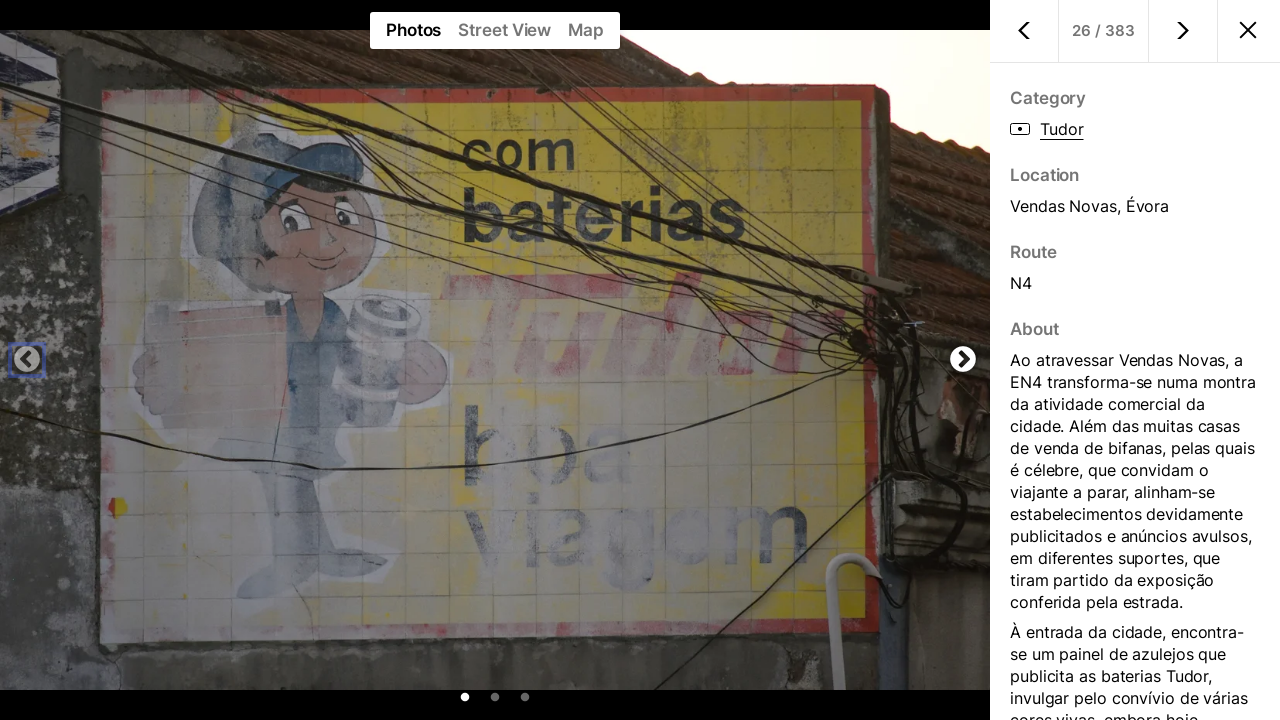

--- FILE ---
content_type: text/html; charset=utf-8
request_url: https://legacy.azulejopublicitario.pt/en/p/68de2e/
body_size: 1446
content:
<!DOCTYPE html><html data-react-helmet="lang" lang="en" style="width:100%;position:fixed;top:0;overflow:hidden"><head><meta charset="utf-8"><link href="/favicon.ico" rel="shortcut icon"><link href="/icon.jpg" rel="apple-touch-icon"><meta content="width=device-width,initial-scale=1,shrink-to-fit=no" name="viewport"><title>Tudor, Vendas Novas / Azulejo Publicitário Português</title><link href="/static/css/4.64227d91.chunk.css" rel="stylesheet"><link href="/static/css/main.158badab.chunk.css" rel="stylesheet"><link href="/static/css/1.76740edc.chunk.css" rel="stylesheet" type="text/css"><script async src="/static/js/1.0fdf93d0.chunk.js" charset="utf-8"></script><link href="/static/css/0.23bd4268.chunk.css" rel="stylesheet" type="text/css"><script async src="/static/js/0.caff05d0.chunk.js" charset="utf-8"></script><link href="/static/css/6.add938bb.chunk.css" rel="stylesheet" type="text/css"><script async src="/static/js/6.c6a4515d.chunk.js" charset="utf-8"></script><link href="https://legacy.azulejopublicitario.pt/p/68de2e/" rel="alternate" hreflang="pt"><link href="https://legacy.azulejopublicitario.pt/en/p/68de2e/" rel="alternate" hreflang="en"><meta content="Research, preservation, and sharing of advertising ceramic tile panels in Portugal." name="description"><meta content="https://legacy.azulejopublicitario.pt/en/p/68de2e/" property="og:url"><meta content="Azulejo Publicitário Português" property="og:site_name"><meta content="Research, preservation, and sharing of advertising ceramic tile panels in Portugal." property="og:description"><meta content="summary" name="twitter:card"><meta content="Research, preservation, and sharing of advertising ceramic tile panels in Portugal." name="twitter:description"><meta content="Tudor, Vendas Novas" property="og:title"><meta content="https://legacy.azulejopublicitario.pt/data/68de2e/thumb-2@512w.jpg" property="og:image"><meta content="Tudor, Vendas Novas / Azulejo Publicitário Português" name="twitter:title"><meta content="https://legacy.azulejopublicitario.pt/data/68de2e/thumb-2@512w.jpg" name="twitter:image"></head><body class="js-focus-visible"><div class="root" id="root"><noscript style=""><div class="Alert">We're sorry but this website doesn't work properly without JavaScript enabled.</div></noscript></div><script>!function(){let e=localStorage,t=sessionStorage,i=document,o=document.location,s=window,d=screen,n=navigator||{},r=()=>Math.floor(1e9*Math.random())+1,c=()=>Math.floor(Date.now()/1e3),$=e.getItem("cid_v4"),l=encodeURIComponent,a=(e=>{let t=[];for(let i in e)e.hasOwnProperty(i)&&void 0!==e[i]&&t.push(l(i)+"="+l(e[i]));return t.join("&")})({v:"2",tid:"G-ED02S94NZP",_p:(t._p||(t._p=r()),t._p),sr:(d.width*s.devicePixelRatio+"x"+d.height*s.devicePixelRatio).toString(),ul:(n.language||void 0).toLowerCase(),cid:(e.cid_v4||(e.cid_v4=r()+"."+c()),e.cid_v4),_fv:(()=>{if(!$)return"1"})(),_s:"1",dl:o.origin+o.pathname,dt:i.title||void 0,dr:i.referrer||void 0,sid:(t.sid||(t.sid=c()),t.sid),sct:(t.sct?(x=+t.getItem("sct")+1,t.sct=x):t.sct="1",t.sct),seg:"1",en:"page_view",_ss:(()=>{if(!t._ss)return t._ss="1",t._ss;if("1"==t.getItem("_ss"))return})(),_dbg:void 0}),g="https://www.google-analytics.com/g/collect?"+a;n.sendBeacon?n.sendBeacon(g):new XMLHttpRequest().open("POST",g,!0)}();</script><script async src="/static/js/runtime~main.b3773189.js"></script><script async src="/static/js/4.716a7bdb.chunk.js"></script><script async src="/static/js/main.7ce5c391.chunk.js"></script><script defer src="https://static.cloudflareinsights.com/beacon.min.js/vcd15cbe7772f49c399c6a5babf22c1241717689176015" integrity="sha512-ZpsOmlRQV6y907TI0dKBHq9Md29nnaEIPlkf84rnaERnq6zvWvPUqr2ft8M1aS28oN72PdrCzSjY4U6VaAw1EQ==" data-cf-beacon='{"version":"2024.11.0","token":"5038b847da5347fab3a8561af6ea0ecd","r":1,"server_timing":{"name":{"cfCacheStatus":true,"cfEdge":true,"cfExtPri":true,"cfL4":true,"cfOrigin":true,"cfSpeedBrain":true},"location_startswith":null}}' crossorigin="anonymous"></script>
</body></html>

--- FILE ---
content_type: text/css; charset=utf-8
request_url: https://legacy.azulejopublicitario.pt/static/css/4.64227d91.chunk.css
body_size: -341
content:
@font-face{font-family:Inter;font-style:normal;font-display:swap;font-weight:400;src:url(/static/media/inter-latin-400-normal.68c477c4.woff2) format("woff2"),url(/static/media/inter-latin-400-normal.7e1441ee.woff) format("woff")}@font-face{font-family:Inter;font-style:normal;font-display:swap;font-weight:600;src:url(/static/media/inter-latin-600-normal.cfdce67a.woff2) format("woff2"),url(/static/media/inter-latin-600-normal.4e248e0c.woff) format("woff")}

--- FILE ---
content_type: text/css; charset=utf-8
request_url: https://legacy.azulejopublicitario.pt/static/css/main.158badab.chunk.css
body_size: 1250
content:
.js-focus-visible :focus:not(.focus-visible){outline:none}.js-focus-visible .focus-visible{outline:4px solid rgba(56,93,234,.75);outline-offset:-4px}body{margin:0;padding:0;font-family:Inter,-apple-system,BlinkMacSystemFont,Segoe UI,Roboto,Oxygen,Ubuntu,Cantarell,Fira Sans,Droid Sans,Helvetica Neue,sans-serif;cursor:default;letter-spacing:-.1px;-webkit-text-size-adjust:100%}.root{overflow:hidden}.Alert{padding:22px;text-align:center;border-bottom:1px solid rgba(0,0,0,.1)}::-moz-selection{background:rgba(56,93,234,.25)}::selection{background:rgba(56,93,234,.25)}@media (min-width:736px){.u-container{margin:0 auto;max-width:815px}}@media (min-width:1140px){.u-container{max-width:1094px}}@media (min-width:1420px){.u-container{max-width:1373px}}.u-overflow-hidden{overflow:hidden}.u-page{display:flex}.u-page-content{font-size:18px;line-height:1.5;max-width:700px;margin:auto;padding:16px 24px;-webkit-hyphens:manual;-ms-hyphens:manual;hyphens:manual;text-rendering:optimizeLegibility}.u-page-title{text-align:center;margin-top:24px;margin-bottom:48px;font-size:32px}.u-page-subtitle{margin-bottom:32px;font-size:28px}.u-page a{color:inherit;text-underline-position:under}@media (min-width:736px){.u-page{-webkit-hyphens:normal;-ms-hyphens:normal;hyphens:normal}}.u-form{margin-top:23px}.u-form-field{position:relative;margin-bottom:12px}.u-form-input,.u-form-submit,.u-form-textarea{background:#fff;color:inherit;border:1px solid rgba(0,0,0,.1);font-size:15px;font-family:inherit}.u-form-input,.u-form-textarea{width:100%;padding:12px;border:1px solid rgba(0,0,0,.1);box-shadow:inset 0 0 0 100px hsla(0,0%,100%,.85);box-sizing:border-box;-webkit-appearance:none;border-radius:0}.u-form-input:focus,.u-form-textarea:focus{outline:1px solid rgba(56,93,234,.75);outline-offset:-1px}.u-form-textarea{resize:vertical;min-height:44px}.u-form-submit{padding:10px 12px;cursor:pointer;box-shadow:0 2px 8px rgba(0,0,0,.1);border-radius:3px;font-weight:700;margin:0}.u-form-label{position:absolute;top:10px;left:7px;right:7px;padding:0 7px;-webkit-transition:all .2s;transition:all .2s;font-size:15px;background:#fff;color:rgba(0,0,0,.54);cursor:text}.u-form-input:placeholder-shown+.u-form-label,.u-form-textarea:placeholder-shown+.u-form-label{font-size:100%;-webkit-transform:none;transform:none;cursor:text;right:7px}.u-form-label{font-size:80%;-webkit-transform:translate3d(0,-100%,0);transform:translate3d(0,-100%,0);cursor:default;right:auto}.u-form-input:focus+.u-form-label,.u-form-input:not(:placeholder-shown)+.u-form-label,.u-form-textarea:focus+.u-form-label,.u-form-textarea:not(:placeholder-shown)+.u-form-label{font-size:80%;-webkit-transform:translate3d(0,-100%,0);transform:translate3d(0,-100%,0);cursor:default;right:auto;color:rgba(56,93,234,.75)}.u-form-input::-webkit-input-placeholder,.u-form-textarea::-webkit-input-placeholder{opacity:0;color:rgba(0,0,0,.54)}.u-form-input::-moz-placeholder,.u-form-textarea::-moz-placeholder{opacity:0;color:rgba(0,0,0,.54)}.u-form-input::-ms-input-placeholder,.u-form-textarea::-ms-input-placeholder{opacity:0;color:rgba(0,0,0,.54)}.u-form-input::placeholder,.u-form-textarea::placeholder{opacity:0;color:rgba(0,0,0,.54)}.u-form-input:focus::-webkit-input-placeholder,.u-form-textarea:focus::-webkit-input-placeholder{opacity:1}.u-form-input:focus::-moz-placeholder,.u-form-textarea:focus::-moz-placeholder{opacity:1}.u-form-input:focus::-ms-input-placeholder,.u-form-textarea:focus::-ms-input-placeholder{opacity:1}.u-form-input:focus::placeholder,.u-form-textarea:focus::placeholder{opacity:1}.Spinner{position:fixed;top:0;bottom:0;right:0;left:0;background:hsla(0,0%,100%,.5);display:flex}.Spinner-content{width:40px;height:40px;margin:auto;background-color:#333;border-radius:2px;-webkit-animation:spinner 1s ease-in-out infinite;animation:spinner 1s ease-in-out infinite}.Spinner--absolute{position:absolute}.Spinner--white{background:transparent}.Spinner--white .Spinner-content{background-color:#fff}@-webkit-keyframes spinner{0%{-webkit-transform:scale(0);transform:scale(0)}to{-webkit-transform:scale(1);transform:scale(1);opacity:0}}@keyframes spinner{0%{-webkit-transform:scale(0);transform:scale(0)}to{-webkit-transform:scale(1);transform:scale(1);opacity:0}}.Nav{position:relative;min-height:80px;font-size:16px;line-height:1.35;-webkit-font-smoothing:auto}.Nav-content{letter-spacing:.5px;-webkit-user-select:none;-moz-user-select:none;-ms-user-select:none;user-select:none;padding:23px;z-index:2;position:absolute;left:0;right:0;top:0}.is-open .Nav-content{background:#fff}.is-open .Nav-content:before{content:"";position:absolute;bottom:0;top:-50vh;left:-50vw;right:-50vw;box-shadow:0 0 23px rgba(0,0,0,.1);pointer-events:none}@media (min-width:1140px){.Nav-content{position:relative;display:flex;padding:48px 0 0}.is-open .Nav-content:before{display:none}}.Nav-logo{display:block;width:125px;font-size:15px;text-transform:uppercase;letter-spacing:2px}@media (min-width:1140px){.Nav-right{text-align:right;width:148px}}.Nav-link,.Nav-logo{color:inherit;text-decoration:none}.Nav-link.active{font-weight:700}.Nav-items,.Nav-right{display:none}.is-open .Nav-items,.is-open .Nav-right{display:block}@media (min-width:1140px){.Nav-items,.Nav-right{display:block}}.Nav-items{padding:23px 0}@media (min-width:1140px){.Nav-items{text-align:center;flex:1 1;margin:0 auto;padding:0;max-width:600px}}.Nav-items-list{padding:0;list-style-type:none;margin:0}@media (min-width:1140px){.Nav-items-list{display:flex;justify-content:space-around}}.Nav-items-list--types{margin-top:23px;color:rgba(0,0,0,.54)}@media (min-width:1140px){.Nav-items-list--types{display:none}}.Nav-item{width:100%}.Nav-item--entries svg{display:none}@media (min-width:1140px){.Nav-item--entries svg{display:inline-block;margin-left:2px}}@media (min-width:1140px){.Nav-item--map{display:none}}@media (min-width:1140px){.Nav-item{width:auto}}.Nav-icons{margin-left:12px;margin-right:-6px;display:inline-block}.Nav-icon{vertical-align:-3px;padding:8px}.Nav-button{position:absolute;top:16px;right:13px;background:transparent;border:0;cursor:pointer;outline:0;padding:10px}@media (min-width:1140px){.Nav-button{display:none}}.App{padding-bottom:3px}@media (min-width:736px){.App{padding-bottom:23px}}@media (min-width:860px){.App{padding-bottom:64px}}

--- FILE ---
content_type: text/css; charset=utf-8
request_url: https://legacy.azulejopublicitario.pt/static/css/0.23bd4268.chunk.css
body_size: -18
content:
.MapEmbed{width:100%;height:100%;border:0;background:#e5e3df}.MapEmbed-search{margin-top:12px;margin-left:12px;border:1px solid transparent;border-radius:20px;background:url(/static/media/search.15fff439.svg) 10px 9px no-repeat;background-color:#fff;box-shadow:0 2px 8px rgba(0,0,0,.1);-webkit-appearance:none;font-size:16px;padding:8px 14px 8px 36px;width:140px;max-width:calc(100vw - 130px);position:absolute;top:-100px}.MapEmbed-search:focus{outline:none;border-color:rgba(56,93,234,.75)}.pac-container{box-shadow:0 2px 8px rgba(0,0,0,.1);border-radius:3px;padding:4px 0;margin-top:6px;border-top:none}.pac-item{border:none;padding:0 10px 0 12px}.pac-icon{display:none}.pac-logo:after{margin:6px 10px}.EntryMap-popup{display:block;position:absolute;background:#fff;box-shadow:0 2px 8px rgba(0,0,0,.4);border-radius:3px;padding:8px;text-align:center;text-decoration:none;font-size:16.5px;color:#000}.EntryMap-popup-image{width:96px;height:96px;display:block;margin-bottom:6px;background:#f2f2f2}.EntryMap-popup.is-draft{width:96px;height:122px;font-size:13px;line-height:1.23;background:#000;color:#fff}.EntryMap-popup.is-draft strong{display:block;font-size:12.5px;margin:2px 0 8px}

--- FILE ---
content_type: text/css; charset=utf-8
request_url: https://legacy.azulejopublicitario.pt/static/css/6.add938bb.chunk.css
body_size: 881
content:
.slick-slide>div{display:flex;width:100%;height:100%;position:relative}.slick-slider{width:100%}.slick-list,.slick-slider,.slick-track{height:100%}.slick-next,.slick-prev{z-index:99;width:40px;height:40px}.slick-next:before,.slick-prev:before{font-size:30px}.slick-prev,[dir=rtl] .slick-next{left:7px}.slick-next,[dir=rtl] .slick-prev{right:7px}.slick-dots{bottom:12px}.slick-dots li button:before{font-size:10px;opacity:.4}.slick-dots li.slick-active button:before,.slick-dots li button:before{color:#fff}.slick-next.slick-disabled:before,.slick-prev.slick-disabled:before{opacity:0}.slick-dots li.slick-active button:before,.slick-next:before,.slick-prev:before{opacity:1}.slick-disabled{cursor:default}.slick-next:before,.slick-prev:before{text-shadow:0 0 6px rgba(0,0,0,.7)}.slick-arrow{pointer-events:auto}.slick-arrow.slick-disabled{pointer-events:none}.slick-dots li button.focus-visible:before{color:rgba(56,93,234,.75)}.slick-disabled.focus-visible:before{opacity:.5!important}.slick-next.focus-visible:before,.slick-prev.focus-visible:before{outline:4px solid rgba(56,93,234,.75)}.EntryCarousel-image-content{display:block;width:100%;height:100%;object-fit:contain;max-width:100%;max-height:100%;margin:auto;-webkit-user-select:none;-moz-user-select:none;-ms-user-select:none;user-select:none}.EntryCarousel-image-caption{padding:10px 14px;background:#000;color:#fff;position:absolute;bottom:50px;left:50%;-webkit-transform:translateX(-50%);transform:translateX(-50%);display:block;border-radius:3px;box-shadow:0 2px 8px rgba(0,0,0,.1);white-space:nowrap}.EntryStreetView{width:100%;height:100%;border:0;background:#e5e3df}.Entry{display:flex;position:fixed;right:0;top:0;left:0;bottom:0;overflow:auto;-webkit-overflow-scrolling:touch;background-color:#fff;z-index:99}.Entry-nav{border-bottom:1px solid rgba(0,0,0,.1);margin:-20px -20px 0;display:flex;-webkit-user-select:none;-moz-user-select:none;-ms-user-select:none;user-select:none}.Entry-nav-count,.Entry-nav-page{color:inherit;padding:20px 0;flex:1 1;text-align:center;border-right:1px solid rgba(0,0,0,.1)}.Entry-nav-count:last-child,.Entry-nav-page:last-child{border-right-width:0}.Entry-nav-count svg,.Entry-nav-page svg{vertical-align:-2px;fill:currentColor}.Entry-nav-count,.Entry-nav-count.is-disabled,.Entry-nav-page.is-disabled{color:rgba(0,0,0,.54)}.Entry-nav-count{font-size:15px;font-weight:700;padding-left:10px;padding-right:10px;white-space:nowrap}@media (min-width:736px){.Entry-nav{padding-right:62px}.Entry-nav-page:last-child{border-right-width:1px}}.Entry-close{position:absolute;background:#fff;border:0;cursor:pointer;width:30px;text-align:center;outline:0;top:56px;right:12px;box-shadow:0 2px 8px rgba(0,0,0,.1);border-radius:3px;padding:9px 5px 6px}.Entry-content{position:relative;width:100%;display:flex;flex-wrap:wrap}.Entry-main{position:relative;flex:0 0 100%;height:75vh;background-color:#000;overflow:hidden}.Entry-main-content{display:flex;width:100%;height:100%}.Entry-details{flex:1 1;padding:20px 20px 40px;box-sizing:border-box;background:#fff;overflow:auto;overflow:overlay;-ms-overflow-style:-ms-autohiding-scrollbar;line-height:1.4}.Entry-details hr{border:none;border-bottom:1px solid rgba(0,0,0,.1);margin:28px -20px 24px}.Entry-details-about a,.Entry-details-link,.Entry-details-notes a,.Entry-details-protection a{color:inherit;text-underline-position:under}.Entry-details-about p{margin-top:0;margin-bottom:8px}.Entry-details-writer{margin-bottom:8px}.Entry-details-references{list-style:none;margin:0;padding:0}.Entry-details-references li{margin-bottom:8px}.Entry-title{font-size:16.5px;margin:24px 0 8px;color:rgba(0,0,0,.54);-webkit-user-select:none;-moz-user-select:none;-ms-user-select:none;user-select:none}.Entry-title:first-child{margin-top:0}.Entry-title+div svg{margin-right:10px}.Entry-tabs{position:absolute;text-align:center;left:0;right:0;top:12px;pointer-events:none;z-index:100;-webkit-user-select:none;-moz-user-select:none;-ms-user-select:none;user-select:none}.Entry-tabs-content{pointer-events:all;margin:0 auto;box-shadow:0 2px 8px rgba(0,0,0,.1);display:inline-block;white-space:nowrap}.Entry-tab{background:#fff;padding:8px 8px 9px;text-decoration:none;color:rgba(0,0,0,.54);font-weight:700;font-size:16.5px;display:inline-block}.Entry-tab:first-child{padding-left:16px;padding-right:9px;border-top-left-radius:3px;border-bottom-left-radius:3px}.Entry-tab:last-child{padding-right:16px;padding-left:9px;border-top-right-radius:3px;border-bottom-right-radius:3px}.Entry-tab:hover{background:#eee;color:#000}.Entry-tab.active{color:#000}@media (min-width:320px){.Entry-tabs{right:32px}.Entry-close{top:12px}}@media (min-width:350px){.Entry-tabs{right:0}}@media (min-width:736px){.Entry-main{flex:1 1;height:auto;max-height:100%}.Entry-details{flex:0 0 290px;height:100%}.Entry-close{padding:0;background:none;box-shadow:none;top:21px;right:17px}}

--- FILE ---
content_type: application/javascript
request_url: https://legacy.azulejopublicitario.pt/static/js/0.caff05d0.chunk.js
body_size: 224760
content:
(window.webpackJsonp=window.webpackJsonp||[]).push([[0],Array(195).concat([function(A,t,e){"use strict";var n=e(0),g=e(367),r=e.n(g);t.a=function(){Object(n.useEffect)(function(){return r.a.on(),function(){r.a.off()}},[])}},function(A,t,e){"use strict";var n=e(0);t.a=function(A){var t=function(t){if(!t.defaultPrevented){var e=t.key||t.keyCode;"Escape"!==e&&"Esc"!==e&&27!==e||A()}};Object(n.useEffect)(function(){return window.addEventListener("keydown",t,!1),function(){window.removeEventListener("keydown",t,!1)}})}},function(A,t,e){"use strict";var n=e(0),g=e.n(n);function r(){return(r=Object.assign||function(A){for(var t=1;t<arguments.length;t++){var e=arguments[t];for(var n in e)Object.prototype.hasOwnProperty.call(e,n)&&(A[n]=e[n])}return A}).apply(this,arguments)}function B(A,t){if(null==A)return{};var e,n,g=function(A,t){if(null==A)return{};var e,n,g={},r=Object.keys(A);for(n=0;n<r.length;n++)e=r[n],t.indexOf(e)>=0||(g[e]=A[e]);return g}(A,t);if(Object.getOwnPropertySymbols){var r=Object.getOwnPropertySymbols(A);for(n=0;n<r.length;n++)e=r[n],t.indexOf(e)>=0||Object.prototype.propertyIsEnumerable.call(A,e)&&(g[e]=A[e])}return g}var a=g.a.createElement("g",{fill:"none",fillRule:"evenodd"},g.a.createElement("rect",{width:19,height:11,x:.5,y:.5,stroke:"#000",rx:2}),g.a.createElement("path",{fill:"#000",d:"M5.445 2.51l2.86 4.6v-4.6h1.18V9h-1.2l-2.95-4.76V9h-1.18V2.51h1.29zm8.23-.13c.4 0 .747.048 1.04.145.293.097.547.232.76.405.42.34.693.817.82 1.43l-1.26.23a1.877 1.877 0 0 0-.495-.825 1.172 1.172 0 0 0-.835-.315c-.453 0-.82.19-1.1.57-.3.413-.45.985-.45 1.715 0 .73.133 1.3.4 1.71.267.41.63.615 1.09.615.46 0 .807-.112 1.04-.335.233-.223.35-.512.35-.865h1.27c0 .727-.232 1.288-.695 1.685-.463.397-1.098.595-1.905.595-.86 0-1.543-.3-2.05-.9-.513-.613-.77-1.447-.77-2.5 0-1.067.263-1.9.79-2.5.507-.573 1.173-.86 2-.86z"})),o=function(A){var t=A.svgRef,e=B(A,["svgRef"]);return g.a.createElement("svg",r({width:20,height:12,viewBox:"0 0 20 12",ref:t},e),a)},C=g.a.forwardRef(function(A,t){return g.a.createElement(o,r({svgRef:t},A))});e.p;function Q(){return(Q=Object.assign||function(A){for(var t=1;t<arguments.length;t++){var e=arguments[t];for(var n in e)Object.prototype.hasOwnProperty.call(e,n)&&(A[n]=e[n])}return A}).apply(this,arguments)}function f(A,t){if(null==A)return{};var e,n,g=function(A,t){if(null==A)return{};var e,n,g={},r=Object.keys(A);for(n=0;n<r.length;n++)e=r[n],t.indexOf(e)>=0||(g[e]=A[e]);return g}(A,t);if(Object.getOwnPropertySymbols){var r=Object.getOwnPropertySymbols(A);for(n=0;n<r.length;n++)e=r[n],t.indexOf(e)>=0||Object.prototype.propertyIsEnumerable.call(A,e)&&(g[e]=A[e])}return g}var D=g.a.createElement("g",{fill:"none",fillRule:"evenodd"},g.a.createElement("rect",{width:19,height:11,x:.5,y:.5,stroke:"#000",rx:2}),g.a.createElement("path",{fill:"#000",d:"M4.865 2.51l1.78 3.86 1.78-3.86h1.63V9h-1.19V4.07l-1.84 4.22h-.77l-1.9-4.36V9h-1.18V2.51h1.69zm11.03 5.46c-.28.78-.817 1.17-1.61 1.17-.813 0-1.483-.307-2.01-.92-.547-.633-.82-1.443-.82-2.43 0-1.04.293-1.873.88-2.5.567-.607 1.297-.91 2.19-.91.607 0 1.115.132 1.525.395.41.263.732.678.965 1.245l-1.21.28c-.353-.567-.8-.85-1.34-.85-.493 0-.903.21-1.23.63-.34.427-.51.997-.51 1.71 0 .673.153 1.22.46 1.64.3.413.7.62 1.2.62.427 0 .777-.137 1.05-.41.28-.28.42-.663.42-1.15v-.04l-1.46-.03v-.76h2.59V9h-.96l-.13-1.03z"})),c=function(A){var t=A.svgRef,e=f(A,["svgRef"]);return g.a.createElement("svg",Q({width:20,height:12,viewBox:"0 0 20 12",ref:t},e),D)},w=g.a.forwardRef(function(A,t){return g.a.createElement(c,Q({svgRef:t},A))});e.p;function E(){return(E=Object.assign||function(A){for(var t=1;t<arguments.length;t++){var e=arguments[t];for(var n in e)Object.prototype.hasOwnProperty.call(e,n)&&(A[n]=e[n])}return A}).apply(this,arguments)}function i(A,t){if(null==A)return{};var e,n,g=function(A,t){if(null==A)return{};var e,n,g={},r=Object.keys(A);for(n=0;n<r.length;n++)e=r[n],t.indexOf(e)>=0||(g[e]=A[e]);return g}(A,t);if(Object.getOwnPropertySymbols){var r=Object.getOwnPropertySymbols(A);for(n=0;n<r.length;n++)e=r[n],t.indexOf(e)>=0||Object.prototype.propertyIsEnumerable.call(A,e)&&(g[e]=A[e])}return g}var v=g.a.createElement("g",{fill:"none",fillRule:"evenodd"},g.a.createElement("rect",{width:19,height:11,x:.5,y:.5,stroke:"#000",rx:2}),g.a.createElement("path",{fill:"#000",d:"M7.155 2.51c.733 0 1.305.178 1.715.535.41.357.615.867.615 1.53s-.205 1.173-.615 1.53c-.41.357-.982.535-1.715.535h-1.1V9h-1.19V2.51h2.29zm0 3.1c.367 0 .643-.097.83-.29.187-.193.28-.442.28-.745s-.093-.553-.28-.75c-.187-.197-.463-.295-.83-.295h-1.1v2.08h1.1zm5.05-3.1h1.48L15.815 9h-1.25l-.45-1.4h-2.41l-.46 1.4h-1.25l2.21-6.49zm-.2 4.2h1.82l-.9-2.79-.92 2.79z"})),s=function(A){var t=A.svgRef,e=i(A,["svgRef"]);return g.a.createElement("svg",E({width:20,height:12,viewBox:"0 0 20 12",ref:t},e),v)},l=g.a.forwardRef(function(A,t){return g.a.createElement(s,E({svgRef:t},A))});e.p;function I(){return(I=Object.assign||function(A){for(var t=1;t<arguments.length;t++){var e=arguments[t];for(var n in e)Object.prototype.hasOwnProperty.call(e,n)&&(A[n]=e[n])}return A}).apply(this,arguments)}function R(A,t){if(null==A)return{};var e,n,g=function(A,t){if(null==A)return{};var e,n,g={},r=Object.keys(A);for(n=0;n<r.length;n++)e=r[n],t.indexOf(e)>=0||(g[e]=A[e]);return g}(A,t);if(Object.getOwnPropertySymbols){var r=Object.getOwnPropertySymbols(A);for(n=0;n<r.length;n++)e=r[n],t.indexOf(e)>=0||Object.prototype.propertyIsEnumerable.call(A,e)&&(g[e]=A[e])}return g}var u=g.a.createElement("g",{fill:"none",fillRule:"evenodd"},g.a.createElement("rect",{width:19,height:11,x:.5,y:.5,stroke:"#000",rx:2}),g.a.createElement("path",{fill:"#000",d:"M10.31 4.5c0 .46-.13.853-.39 1.18-.26.327-.633.553-1.12.68L10.54 9H9L7.57 6.47h-.9V9H5.49V2.51h2.4c.767 0 1.363.183 1.79.55.42.353.63.833.63 1.44zM7.78 5.68c.433 0 .76-.098.98-.295.22-.197.33-.457.33-.78s-.1-.583-.3-.78c-.2-.197-.5-.295-.9-.295H6.67v2.15h1.11zm3.38 3.05V7.55c.513.293 1.01.44 1.49.44.287 0 .495-.083.625-.25.13-.167.195-.42.195-.76V2.51h1.19v4.47c0 .747-.18 1.303-.54 1.67-.32.327-.76.49-1.32.49s-1.107-.137-1.64-.41z"})),G=function(A){var t=A.svgRef,e=R(A,["svgRef"]);return g.a.createElement("svg",I({width:20,height:12,viewBox:"0 0 20 12",ref:t},e),u)},O=g.a.forwardRef(function(A,t){return g.a.createElement(G,I({svgRef:t},A))});e.p;function M(){return(M=Object.assign||function(A){for(var t=1;t<arguments.length;t++){var e=arguments[t];for(var n in e)Object.prototype.hasOwnProperty.call(e,n)&&(A[n]=e[n])}return A}).apply(this,arguments)}function m(A,t){if(null==A)return{};var e,n,g=function(A,t){if(null==A)return{};var e,n,g={},r=Object.keys(A);for(n=0;n<r.length;n++)e=r[n],t.indexOf(e)>=0||(g[e]=A[e]);return g}(A,t);if(Object.getOwnPropertySymbols){var r=Object.getOwnPropertySymbols(A);for(n=0;n<r.length;n++)e=r[n],t.indexOf(e)>=0||Object.prototype.propertyIsEnumerable.call(A,e)&&(g[e]=A[e])}return g}var z=g.a.createElement("g",{fill:"none",fillRule:"evenodd"},g.a.createElement("rect",{width:19,height:11,x:.5,y:.5,stroke:"#000",rx:2}),g.a.createElement("path",{fill:"#000",d:"M8.5 4.3c-.107-.567-.507-.85-1.2-.85-.34 0-.605.068-.795.205-.19.137-.285.302-.285.495s.062.345.185.455c.123.11.315.212.575.305l1.41.55c.48.187.85.422 1.11.705.26.283.39.638.39 1.065 0 .587-.22 1.052-.66 1.395-.44.343-1.067.515-1.88.515-.72 0-1.303-.177-1.75-.53-.5-.387-.763-.933-.79-1.64h1.17c0 .533.277.87.83 1.01.167.047.387.07.66.07s.527-.068.76-.205c.233-.137.35-.32.35-.55 0-.23-.063-.407-.19-.53-.127-.123-.333-.238-.62-.345l-1.29-.51c-.5-.193-.883-.42-1.15-.68-.267-.26-.4-.62-.4-1.08 0-.54.21-.967.63-1.28.427-.327 1.005-.49 1.735-.49.73 0 1.293.168 1.69.505.397.337.625.808.685 1.415H8.5zm4.82-.29c.307 0 .582.052.825.155.243.103.448.238.615.405.333.32.53.723.59 1.21l-1.19.03a1.094 1.094 0 0 0-.295-.53.688.688 0 0 0-.495-.21c-.187 0-.347.028-.48.085a.923.923 0 0 0-.35.265c-.227.28-.34.667-.34 1.16 0 .493.107.865.32 1.115.213.25.472.375.775.375.303 0 .523-.072.66-.215.137-.143.205-.338.205-.585h1.19c0 .533-.177.977-.53 1.33-.36.36-.863.54-1.51.54-.64 0-1.177-.233-1.61-.7-.46-.5-.69-1.123-.69-1.87 0-.787.23-1.417.69-1.89.433-.447.973-.67 1.62-.67z"})),H=function(A){var t=A.svgRef,e=m(A,["svgRef"]);return g.a.createElement("svg",M({width:20,height:12,viewBox:"0 0 20 12",ref:t},e),z)},p=g.a.forwardRef(function(A,t){return g.a.createElement(H,M({svgRef:t},A))});e.p;function P(){return(P=Object.assign||function(A){for(var t=1;t<arguments.length;t++){var e=arguments[t];for(var n in e)Object.prototype.hasOwnProperty.call(e,n)&&(A[n]=e[n])}return A}).apply(this,arguments)}function F(A,t){if(null==A)return{};var e,n,g=function(A,t){if(null==A)return{};var e,n,g={},r=Object.keys(A);for(n=0;n<r.length;n++)e=r[n],t.indexOf(e)>=0||(g[e]=A[e]);return g}(A,t);if(Object.getOwnPropertySymbols){var r=Object.getOwnPropertySymbols(A);for(n=0;n<r.length;n++)e=r[n],t.indexOf(e)>=0||Object.prototype.propertyIsEnumerable.call(A,e)&&(g[e]=A[e])}return g}var d=g.a.createElement("g",{fill:"none",fillRule:"evenodd"},g.a.createElement("rect",{width:19,height:11,x:.5,y:.5,stroke:"#000",rx:2}),g.a.createElement("path",{fill:"#000",d:"M6.555 2.51h4.09v1.02h-2.91v1.71h2.66v1.01h-2.66V9h-1.18V2.51zm5.57 1.62h1.18V9h-1.18V4.13zm-.14-1.56c0-.213.063-.382.19-.505s.307-.185.54-.185c.227 0 .405.062.535.185s.195.292.195.505c0 .213-.065.382-.195.505s-.308.185-.535.185c-.233 0-.413-.062-.54-.185-.127-.123-.19-.292-.19-.505z"})),Y=function(A){var t=A.svgRef,e=F(A,["svgRef"]);return g.a.createElement("svg",P({width:20,height:12,viewBox:"0 0 20 12",ref:t},e),d)},L=g.a.forwardRef(function(A,t){return g.a.createElement(Y,P({svgRef:t},A))});e.p;function K(){return(K=Object.assign||function(A){for(var t=1;t<arguments.length;t++){var e=arguments[t];for(var n in e)Object.prototype.hasOwnProperty.call(e,n)&&(A[n]=e[n])}return A}).apply(this,arguments)}function b(A,t){if(null==A)return{};var e,n,g=function(A,t){if(null==A)return{};var e,n,g={},r=Object.keys(A);for(n=0;n<r.length;n++)e=r[n],t.indexOf(e)>=0||(g[e]=A[e]);return g}(A,t);if(Object.getOwnPropertySymbols){var r=Object.getOwnPropertySymbols(A);for(n=0;n<r.length;n++)e=r[n],t.indexOf(e)>=0||Object.prototype.propertyIsEnumerable.call(A,e)&&(g[e]=A[e])}return g}var j=g.a.createElement("g",{fill:"none",fillRule:"evenodd"},g.a.createElement("rect",{width:19,height:11,x:.5,y:.5,stroke:"#000",rx:2}),g.a.createElement("path",{fill:"#000",d:"M6.96 2.38c.4 0 .75.05 1.04.15.3.1.55.23.76.4.42.34.7.82.82 1.43l-1.26.23c-.1-.34-.27-.61-.5-.82-.22-.22-.5-.32-.83-.32-.45 0-.82.19-1.1.57-.3.41-.45.98-.45 1.72 0 .73.13 1.3.4 1.7.27.42.63.62 1.09.62.46 0 .8-.11 1.04-.34.23-.22.35-.5.35-.86h1.27a2.1 2.1 0 0 1-.7 1.68c-.46.4-1.1.6-1.9.6-.86 0-1.54-.3-2.05-.9a3.77 3.77 0 0 1-.77-2.5c0-1.07.26-1.9.79-2.5.5-.57 1.17-.86 2-.86zm5.51.13h1.48L16.08 9h-1.25l-.45-1.4h-2.41L11.51 9h-1.25l2.21-6.49zm-.2 4.2h1.82l-.9-2.79-.92 2.79z"})),V=function(A){var t=A.svgRef,e=b(A,["svgRef"]);return g.a.createElement("svg",K({width:20,height:12,viewBox:"0 0 20 12",ref:t},e),j)},S=g.a.forwardRef(function(A,t){return g.a.createElement(V,K({svgRef:t},A))});e.p;function h(){return(h=Object.assign||function(A){for(var t=1;t<arguments.length;t++){var e=arguments[t];for(var n in e)Object.prototype.hasOwnProperty.call(e,n)&&(A[n]=e[n])}return A}).apply(this,arguments)}function U(A,t){if(null==A)return{};var e,n,g=function(A,t){if(null==A)return{};var e,n,g={},r=Object.keys(A);for(n=0;n<r.length;n++)e=r[n],t.indexOf(e)>=0||(g[e]=A[e]);return g}(A,t);if(Object.getOwnPropertySymbols){var r=Object.getOwnPropertySymbols(A);for(n=0;n<r.length;n++)e=r[n],t.indexOf(e)>=0||Object.prototype.propertyIsEnumerable.call(A,e)&&(g[e]=A[e])}return g}var y=g.a.createElement("g",{fill:"none",fillRule:"evenodd"},g.a.createElement("rect",{width:19,height:11,x:.5,y:.5,stroke:"#000",rx:2}),g.a.createElement("path",{fill:"#000",d:"M5.67 2.51h2.62c.72 0 1.277.17 1.67.51.373.313.56.717.56 1.21 0 .367-.102.68-.305.94-.203.26-.488.443-.855.55.367.073.67.238.91.495s.36.585.36.985c0 .8-.397 1.347-1.19 1.64-.3.107-.68.16-1.14.16H5.67V2.51zm2.6 5.46c.38 0 .655-.077.825-.23a.782.782 0 0 0 .255-.61.783.783 0 0 0-.265-.615c-.177-.157-.448-.235-.815-.235H6.85v1.69h1.42zM6.85 5.25h1.39c.353 0 .62-.077.8-.23.18-.153.27-.362.27-.625a.8.8 0 0 0-.265-.63c-.177-.157-.442-.235-.795-.235h-1.4v1.72zm5.3-3.11h1.18V9h-1.18V2.14z"})),X=function(A){var t=A.svgRef,e=U(A,["svgRef"]);return g.a.createElement("svg",h({width:20,height:12,viewBox:"0 0 20 12",ref:t},e),y)},k=g.a.forwardRef(function(A,t){return g.a.createElement(X,h({svgRef:t},A))});e.p;function J(){return(J=Object.assign||function(A){for(var t=1;t<arguments.length;t++){var e=arguments[t];for(var n in e)Object.prototype.hasOwnProperty.call(e,n)&&(A[n]=e[n])}return A}).apply(this,arguments)}function q(A,t){if(null==A)return{};var e,n,g=function(A,t){if(null==A)return{};var e,n,g={},r=Object.keys(A);for(n=0;n<r.length;n++)e=r[n],t.indexOf(e)>=0||(g[e]=A[e]);return g}(A,t);if(Object.getOwnPropertySymbols){var r=Object.getOwnPropertySymbols(A);for(n=0;n<r.length;n++)e=r[n],t.indexOf(e)>=0||Object.prototype.propertyIsEnumerable.call(A,e)&&(g[e]=A[e])}return g}var x=g.a.createElement("g",{fill:"none",fillRule:"evenodd"},g.a.createElement("rect",{width:19,height:11,x:.5,y:.5,stroke:"#000",rx:2}),g.a.createElement("path",{fill:"#000",d:"M8.44 7.97c-.28.78-.817 1.17-1.61 1.17-.813 0-1.483-.307-2.01-.92C4.273 7.587 4 6.777 4 5.79c0-1.04.293-1.873.88-2.5.567-.607 1.297-.91 2.19-.91.607 0 1.115.132 1.525.395.41.263.732.678.965 1.245l-1.21.28c-.353-.567-.8-.85-1.34-.85-.493 0-.903.21-1.23.63-.34.427-.51.997-.51 1.71 0 .673.153 1.22.46 1.64.3.413.7.62 1.2.62.427 0 .777-.137 1.05-.41.28-.28.42-.663.42-1.15v-.04l-1.46-.03v-.76h2.59V9h-.96l-.13-1.03zm3.42-5.46l1.43 2.59 1.5-2.59h1.39l-2.31 3.81V9h-1.18V6.32l-2.23-3.81h1.4z"})),W=function(A){var t=A.svgRef,e=q(A,["svgRef"]);return g.a.createElement("svg",J({width:20,height:12,viewBox:"0 0 20 12",ref:t},e),x)},Z=g.a.forwardRef(function(A,t){return g.a.createElement(W,J({svgRef:t},A))});e.p;function N(){return(N=Object.assign||function(A){for(var t=1;t<arguments.length;t++){var e=arguments[t];for(var n in e)Object.prototype.hasOwnProperty.call(e,n)&&(A[n]=e[n])}return A}).apply(this,arguments)}function T(A,t){if(null==A)return{};var e,n,g=function(A,t){if(null==A)return{};var e,n,g={},r=Object.keys(A);for(n=0;n<r.length;n++)e=r[n],t.indexOf(e)>=0||(g[e]=A[e]);return g}(A,t);if(Object.getOwnPropertySymbols){var r=Object.getOwnPropertySymbols(A);for(n=0;n<r.length;n++)e=r[n],t.indexOf(e)>=0||Object.prototype.propertyIsEnumerable.call(A,e)&&(g[e]=A[e])}return g}var _=g.a.createElement("g",{fill:"none",fillRule:"evenodd"},g.a.createElement("rect",{width:19,height:11,x:.5,y:.5,stroke:"#000",rx:2}),g.a.createElement("path",{fill:"#000",d:"M5.25 2.51l1.58 5.01 1.6-5.01h1.24L7.44 9H6.2L4 2.51h1.25zm8.96 1.79c-.107-.567-.507-.85-1.2-.85-.34 0-.605.068-.795.205-.19.137-.285.302-.285.495s.062.345.185.455c.123.11.315.212.575.305l1.41.55c.48.187.85.422 1.11.705.26.283.39.638.39 1.065 0 .587-.22 1.052-.66 1.395-.44.343-1.067.515-1.88.515-.72 0-1.303-.177-1.75-.53-.5-.387-.763-.933-.79-1.64h1.17c0 .533.277.87.83 1.01.167.047.387.07.66.07s.527-.068.76-.205c.233-.137.35-.32.35-.55 0-.23-.063-.407-.19-.53-.127-.123-.333-.238-.62-.345l-1.29-.51c-.5-.193-.883-.42-1.15-.68-.267-.26-.4-.62-.4-1.08 0-.54.21-.967.63-1.28.427-.327 1.005-.49 1.735-.49.73 0 1.293.168 1.69.505.397.337.625.808.685 1.415h-1.17z"})),$=function(A){var t=A.svgRef,e=T(A,["svgRef"]);return g.a.createElement("svg",N({width:20,height:12,viewBox:"0 0 20 12",ref:t},e),_)},AA=g.a.forwardRef(function(A,t){return g.a.createElement($,N({svgRef:t},A))});e.p;function tA(){return(tA=Object.assign||function(A){for(var t=1;t<arguments.length;t++){var e=arguments[t];for(var n in e)Object.prototype.hasOwnProperty.call(e,n)&&(A[n]=e[n])}return A}).apply(this,arguments)}function eA(A,t){if(null==A)return{};var e,n,g=function(A,t){if(null==A)return{};var e,n,g={},r=Object.keys(A);for(n=0;n<r.length;n++)e=r[n],t.indexOf(e)>=0||(g[e]=A[e]);return g}(A,t);if(Object.getOwnPropertySymbols){var r=Object.getOwnPropertySymbols(A);for(n=0;n<r.length;n++)e=r[n],t.indexOf(e)>=0||Object.prototype.propertyIsEnumerable.call(A,e)&&(g[e]=A[e])}return g}var nA=g.a.createElement("g",{fill:"none",fillRule:"evenodd"},g.a.createElement("rect",{width:19,height:11,x:.5,y:.5,stroke:"#000",rx:2}),g.a.createElement("path",{fill:"#000",d:"M4.7 2.51h2.62c.72 0 1.277.17 1.67.51.373.313.56.717.56 1.21 0 .367-.102.68-.305.94-.203.26-.488.443-.855.55.367.073.67.238.91.495s.36.585.36.985c0 .8-.397 1.347-1.19 1.64-.3.107-.68.16-1.14.16H4.7V2.51zm2.6 5.46c.38 0 .655-.077.825-.23a.782.782 0 0 0 .255-.61.783.783 0 0 0-.265-.615c-.177-.157-.448-.235-.815-.235H5.88v1.69H7.3zM5.88 5.25h1.39c.353 0 .62-.077.8-.23.18-.153.27-.362.27-.625a.8.8 0 0 0-.265-.63c-.177-.157-.442-.235-.795-.235h-1.4v1.72zm4.43-2.74h5.2v1.02H13.5V9h-1.18V3.53h-2.01V2.51z"})),gA=function(A){var t=A.svgRef,e=eA(A,["svgRef"]);return g.a.createElement("svg",tA({width:20,height:12,viewBox:"0 0 20 12",ref:t},e),nA)},rA=g.a.forwardRef(function(A,t){return g.a.createElement(gA,tA({svgRef:t},A))});e.p;function BA(){return(BA=Object.assign||function(A){for(var t=1;t<arguments.length;t++){var e=arguments[t];for(var n in e)Object.prototype.hasOwnProperty.call(e,n)&&(A[n]=e[n])}return A}).apply(this,arguments)}function aA(A,t){if(null==A)return{};var e,n,g=function(A,t){if(null==A)return{};var e,n,g={},r=Object.keys(A);for(n=0;n<r.length;n++)e=r[n],t.indexOf(e)>=0||(g[e]=A[e]);return g}(A,t);if(Object.getOwnPropertySymbols){var r=Object.getOwnPropertySymbols(A);for(n=0;n<r.length;n++)e=r[n],t.indexOf(e)>=0||Object.prototype.propertyIsEnumerable.call(A,e)&&(g[e]=A[e])}return g}var oA=g.a.createElement("g",{fill:"none",fillRule:"evenodd"},g.a.createElement("rect",{width:19,height:11,x:.5,y:.5,stroke:"#000",rx:2}),g.a.createElement("path",{fill:"#000",d:"M9.97 7.975c-.55 0-1.023-.202-1.42-.606a1.983 1.983 0 0 1-.596-1.44c0-.567.2-1.05.6-1.45.401-.4.884-.601 1.45-.601.567 0 1.05.2 1.449.603a2 2 0 0 1 .598 1.462c0 .564-.203 1.043-.608 1.438a2.03 2.03 0 0 1-1.472.594z"})),CA=function(A){var t=A.svgRef,e=aA(A,["svgRef"]);return g.a.createElement("svg",BA({width:20,height:12,viewBox:"0 0 20 12",ref:t},e),oA)},QA=g.a.forwardRef(function(A,t){return g.a.createElement(CA,BA({svgRef:t},A))});e.p;function fA(){return(fA=Object.assign||function(A){for(var t=1;t<arguments.length;t++){var e=arguments[t];for(var n in e)Object.prototype.hasOwnProperty.call(e,n)&&(A[n]=e[n])}return A}).apply(this,arguments)}function DA(A,t){if(null==A)return{};var e,n,g=function(A,t){if(null==A)return{};var e,n,g={},r=Object.keys(A);for(n=0;n<r.length;n++)e=r[n],t.indexOf(e)>=0||(g[e]=A[e]);return g}(A,t);if(Object.getOwnPropertySymbols){var r=Object.getOwnPropertySymbols(A);for(n=0;n<r.length;n++)e=r[n],t.indexOf(e)>=0||Object.prototype.propertyIsEnumerable.call(A,e)&&(g[e]=A[e])}return g}var cA=g.a.createElement("g",{fill:"none",fillRule:"evenodd"},g.a.createElement("rect",{fill:"#38c172",height:12,rx:2,width:20}),g.a.createElement("rect",{height:11,rx:2,stroke:"#000",width:19,x:.5,y:.5})),wA=function(A){var t=A.svgRef,e=DA(A,["svgRef"]);return g.a.createElement("svg",fA({height:12,viewBox:"0 0 20 12",width:20,ref:t},e),cA)},EA=g.a.forwardRef(function(A,t){return g.a.createElement(wA,fA({svgRef:t},A))});e.p;function iA(){return(iA=Object.assign||function(A){for(var t=1;t<arguments.length;t++){var e=arguments[t];for(var n in e)Object.prototype.hasOwnProperty.call(e,n)&&(A[n]=e[n])}return A}).apply(this,arguments)}function vA(A,t){if(null==A)return{};var e,n,g=function(A,t){if(null==A)return{};var e,n,g={},r=Object.keys(A);for(n=0;n<r.length;n++)e=r[n],t.indexOf(e)>=0||(g[e]=A[e]);return g}(A,t);if(Object.getOwnPropertySymbols){var r=Object.getOwnPropertySymbols(A);for(n=0;n<r.length;n++)e=r[n],t.indexOf(e)>=0||Object.prototype.propertyIsEnumerable.call(A,e)&&(g[e]=A[e])}return g}var sA=g.a.createElement("g",{fill:"none",fillRule:"evenodd"},g.a.createElement("rect",{fill:"#a7da5b",height:12,rx:2,width:20}),g.a.createElement("rect",{height:11,rx:2,stroke:"#000",width:19,x:.5,y:.5})),lA=function(A){var t=A.svgRef,e=vA(A,["svgRef"]);return g.a.createElement("svg",iA({height:12,viewBox:"0 0 20 12",width:20,ref:t},e),sA)},IA=g.a.forwardRef(function(A,t){return g.a.createElement(lA,iA({svgRef:t},A))});e.p;function RA(){return(RA=Object.assign||function(A){for(var t=1;t<arguments.length;t++){var e=arguments[t];for(var n in e)Object.prototype.hasOwnProperty.call(e,n)&&(A[n]=e[n])}return A}).apply(this,arguments)}function uA(A,t){if(null==A)return{};var e,n,g=function(A,t){if(null==A)return{};var e,n,g={},r=Object.keys(A);for(n=0;n<r.length;n++)e=r[n],t.indexOf(e)>=0||(g[e]=A[e]);return g}(A,t);if(Object.getOwnPropertySymbols){var r=Object.getOwnPropertySymbols(A);for(n=0;n<r.length;n++)e=r[n],t.indexOf(e)>=0||Object.prototype.propertyIsEnumerable.call(A,e)&&(g[e]=A[e])}return g}var GA=g.a.createElement("g",{fill:"none",fillRule:"evenodd"},g.a.createElement("rect",{fill:"#ffed4a",height:12,rx:2,width:20}),g.a.createElement("rect",{height:11,rx:2,stroke:"#000",width:19,x:.5,y:.5})),OA=function(A){var t=A.svgRef,e=uA(A,["svgRef"]);return g.a.createElement("svg",RA({height:12,viewBox:"0 0 20 12",width:20,ref:t},e),GA)},MA=g.a.forwardRef(function(A,t){return g.a.createElement(OA,RA({svgRef:t},A))});e.p;function mA(){return(mA=Object.assign||function(A){for(var t=1;t<arguments.length;t++){var e=arguments[t];for(var n in e)Object.prototype.hasOwnProperty.call(e,n)&&(A[n]=e[n])}return A}).apply(this,arguments)}function zA(A,t){if(null==A)return{};var e,n,g=function(A,t){if(null==A)return{};var e,n,g={},r=Object.keys(A);for(n=0;n<r.length;n++)e=r[n],t.indexOf(e)>=0||(g[e]=A[e]);return g}(A,t);if(Object.getOwnPropertySymbols){var r=Object.getOwnPropertySymbols(A);for(n=0;n<r.length;n++)e=r[n],t.indexOf(e)>=0||Object.prototype.propertyIsEnumerable.call(A,e)&&(g[e]=A[e])}return g}var HA=g.a.createElement("g",{fill:"none",fillRule:"evenodd"},g.a.createElement("rect",{fill:"#f6993f",height:12,rx:2,width:20}),g.a.createElement("rect",{height:11,rx:2,stroke:"#000",width:19,x:.5,y:.5})),pA=function(A){var t=A.svgRef,e=zA(A,["svgRef"]);return g.a.createElement("svg",mA({height:12,viewBox:"0 0 20 12",width:20,ref:t},e),HA)},PA=g.a.forwardRef(function(A,t){return g.a.createElement(pA,mA({svgRef:t},A))});e.p;function FA(){return(FA=Object.assign||function(A){for(var t=1;t<arguments.length;t++){var e=arguments[t];for(var n in e)Object.prototype.hasOwnProperty.call(e,n)&&(A[n]=e[n])}return A}).apply(this,arguments)}function dA(A,t){if(null==A)return{};var e,n,g=function(A,t){if(null==A)return{};var e,n,g={},r=Object.keys(A);for(n=0;n<r.length;n++)e=r[n],t.indexOf(e)>=0||(g[e]=A[e]);return g}(A,t);if(Object.getOwnPropertySymbols){var r=Object.getOwnPropertySymbols(A);for(n=0;n<r.length;n++)e=r[n],t.indexOf(e)>=0||Object.prototype.propertyIsEnumerable.call(A,e)&&(g[e]=A[e])}return g}var YA=g.a.createElement("g",{fill:"none",fillRule:"evenodd"},g.a.createElement("rect",{fill:"#f56c6c",height:12,rx:2,width:20}),g.a.createElement("rect",{height:11,rx:2,stroke:"#000",width:19,x:.5,y:.5})),LA=function(A){var t=A.svgRef,e=dA(A,["svgRef"]);return g.a.createElement("svg",FA({height:12,viewBox:"0 0 20 12",width:20,ref:t},e),YA)},KA=g.a.forwardRef(function(A,t){return g.a.createElement(LA,FA({svgRef:t},A))});e.p;function bA(){return(bA=Object.assign||function(A){for(var t=1;t<arguments.length;t++){var e=arguments[t];for(var n in e)Object.prototype.hasOwnProperty.call(e,n)&&(A[n]=e[n])}return A}).apply(this,arguments)}function jA(A,t){if(null==A)return{};var e,n,g=function(A,t){if(null==A)return{};var e,n,g={},r=Object.keys(A);for(n=0;n<r.length;n++)e=r[n],t.indexOf(e)>=0||(g[e]=A[e]);return g}(A,t);if(Object.getOwnPropertySymbols){var r=Object.getOwnPropertySymbols(A);for(n=0;n<r.length;n++)e=r[n],t.indexOf(e)>=0||Object.prototype.propertyIsEnumerable.call(A,e)&&(g[e]=A[e])}return g}var VA=g.a.createElement("g",{fill:"none",fillRule:"evenodd"},g.a.createElement("rect",{fill:"#b8c2cc",height:12,rx:2,width:20}),g.a.createElement("rect",{height:11,rx:2,stroke:"#000",width:19,x:.5,y:.5})),SA=function(A){var t=A.svgRef,e=jA(A,["svgRef"]);return g.a.createElement("svg",bA({height:12,viewBox:"0 0 20 12",width:20,ref:t},e),VA)},hA=g.a.forwardRef(function(A,t){return g.a.createElement(SA,bA({svgRef:t},A))}),UA=(e.p,e(291)),yA=e.n(UA),XA=e(292),kA=e.n(XA),JA=e(293),qA=e.n(JA),xA=e(294),WA=e.n(xA),ZA=e(295),NA=e.n(ZA),TA=e(296),_A=e.n(TA),$A=e(297),At=e.n($A),tt=e(298),et=e.n(tt),nt=e(299),gt=e.n(nt),rt=e(300),Bt=e.n(rt),at=e(301),ot=e.n(at),Ct=e(302),Qt=e.n(Ct),ft=e(303),Dt=e.n(ft),ct=e(304),wt=e.n(ct),Et=e(305),it=e.n(Et),vt=e(306),st=e.n(vt),lt=e(307),It=e.n(lt),Rt=e(308),ut=e.n(Rt),Gt=e(309),Ot=e.n(Gt),Mt=e(310),mt=e.n(Mt),zt=e(311),Ht=e.n(zt),pt=e(312),Pt=e.n(pt),Ft=e(313),dt=e.n(Ft),Yt=e(314),Lt=e.n(Yt),Kt=e(315),bt=e.n(Kt),jt=e(316),Vt=e.n(jt),St=e(317),ht=e.n(St),Ut=e(318),yt=e.n(Ut),Xt=e(319),kt=e.n(Xt),Jt=e(320),qt=e.n(Jt),xt=e(321),Wt=e.n(xt),Zt=e(322),Nt=e.n(Zt),Tt=e(323),_t=e.n(Tt),$t=e(324),Ae=e.n($t),te=e(325),ee=e.n(te),ne=e(326),ge=e.n(ne),re=e(327),Be=e.n(re),ae=e(328),oe=e.n(ae),Ce=e(329),Qe=e.n(Ce),fe=e(330),De=e.n(fe),ce=e(331),we=e.n(ce),Ee=e(332),ie=e.n(Ee),ve=e(333),se=e.n(ve),le=e(334),Ie=e.n(le),Re=e(335),ue=e.n(Re),Ge=e(336),Oe=e.n(Ge),Me=e(337),me=e.n(Me),ze=e(338),He=e.n(ze),pe=e(339),Pe=e.n(pe),Fe=e(340),de=e.n(Fe),Ye=e(341),Le=e.n(Ye),Ke=e(342),be=e.n(Ke),je=e(343),Ve=e.n(je),Se=e(344),he=e.n(Se),Ue=e(345),ye=e.n(Ue),Xe=e(346),ke=e.n(Xe),Je=e(347),qe=e.n(Je),xe=e(348),We=e.n(xe),Ze=e(349),Ne=e.n(Ze),Te=e(350),_e=e.n(Te),$e=e(351),An=e.n($e),tn=e(352),en=e.n(tn),nn=e(353),gn=e.n(nn),rn=e(354),Bn=e.n(rn),an=e(355),on=e.n(an),Cn=e(356),Qn=e.n(Cn),fn=e(357),Dn=e.n(fn),cn=e(358),wn=e.n(cn),En=e(359),vn=e.n(En),sn=e(360),ln=e.n(sn),In=e(361),Rn=e.n(In),un=e(362),Gn=e.n(un),On=e(363),Mn=e.n(On);e.d(t,"a",function(){return mn}),e.d(t,"b",function(){return zn}),e.d(t,"c",function(){return Hn});var mn={nc:C,mg:w,pa:l,rj:O,sc:p,fi:L,ot:QA,bl:k,gy:Z,vs:AA,bt:rA,ca:S},zn={G:EA,PO:IA,PP:IA,RO:MA,RP:MA,NO:PA,NP:PA,NI:PA,1:KA,0:hA},Hn={nc:{G:An.a,PO:Pe.a,PP:Pe.a,RO:Be.a,RP:Be.a,NO:bt.a,NP:bt.a,NI:bt.a,1:Dt.a,0:yA.a},mg:{G:en.a,PO:de.a,PP:de.a,RO:oe.a,RP:oe.a,NO:Vt.a,NP:Vt.a,NI:Vt.a,1:wt.a,0:kA.a},pa:{G:gn.a,PO:Le.a,PP:Le.a,RO:Qe.a,RP:Qe.a,NO:ht.a,NP:ht.a,NI:ht.a,1:it.a,0:qA.a},rj:{G:Bn.a,PO:be.a,PP:be.a,RO:De.a,RP:De.a,NO:yt.a,NP:yt.a,NI:yt.a,1:st.a,0:WA.a},sc:{G:on.a,PO:Ve.a,PP:Ve.a,RO:we.a,RP:we.a,NO:kt.a,NP:kt.a,NI:kt.a,1:It.a,0:NA.a},fi:{G:Qn.a,PO:he.a,PP:he.a,RO:ie.a,RP:ie.a,NO:qt.a,NP:qt.a,NI:qt.a,1:ut.a,0:_A.a},ca:{G:Dn.a,PO:ye.a,PP:ye.a,RO:se.a,RP:se.a,NO:Wt.a,NP:Wt.a,NI:Wt.a,1:Ot.a,0:At.a},bl:{G:wn.a,PO:ke.a,PP:ke.a,RO:Ie.a,RP:Ie.a,NO:Nt.a,NP:Nt.a,NI:Nt.a,1:mt.a,0:et.a},gy:{G:vn.a,PO:qe.a,PP:qe.a,RO:ue.a,RP:ue.a,NO:_t.a,NP:_t.a,NI:_t.a,1:Ht.a,0:gt.a},vs:{G:ln.a,PO:We.a,PP:We.a,RO:Oe.a,RP:Oe.a,NO:Ae.a,NP:Ae.a,NI:Ae.a,1:Pt.a,0:Bt.a},bt:{G:Rn.a,PO:Ne.a,PP:Ne.a,RO:me.a,RP:me.a,NO:ee.a,NP:ee.a,NI:ee.a,1:dt.a,0:ot.a},ot:{G:Gn.a,PO:_e.a,PP:_e.a,RO:He.a,RP:He.a,NO:ge.a,NP:ge.a,NI:ge.a,1:Lt.a,0:Qt.a},draft:Mn.a}},function(A,t,e){"use strict";var n=e(185),g=e(63),r=e(0),B=e.n(r),a=e(27),o=e(22),C=e(23),Q=e(25),f=e(24),D=e(26),c=e(20),w=(e(290),function(A){function t(){var A,e;Object(o.a)(this,t);for(var n=arguments.length,g=new Array(n),r=0;r<n;r++)g[r]=arguments[r];return(e=Object(Q.a)(this,(A=Object(f.a)(t)).call.apply(A,[this].concat(g)))).onScriptLoad=function(){var A=new window.google.maps.Map(document.getElementById(e.props.id),e.props.options);e.props.onMapLoad(A);try{e.props.showSearchInput&&e.setupSearch(A)}catch(t){console.error(t),window.Sentry&&window.Sentry.captureException(t)}},e}return Object(D.a)(t,A),Object(C.a)(t,[{key:"componentDidMount",value:function(){var A=this;if(!c.a)if(window.google)this.onScriptLoad();else{var t=document.createElement("script");t.type="text/javascript",t.src="https://maps.google.com/maps/api/js?key=".concat("AIzaSyBfVB0lkByGfTZZxrdhAls2z1F-fCjIIKU","&language=pt&libraries=places");var e=document.getElementsByTagName("script")[0];e.parentNode.insertBefore(t,e),t.addEventListener("load",function(){return A.onScriptLoad()})}}},{key:"enableEnterKey",value:function(A){var t=A.addEventListener;A.addEventListener=function(e,g){var r=g;"keydown"===e&&(r=function(t){try{var e=document.getElementsByClassName("pac-item-selected").length>0;if(13===t.which&&!e){var r=new KeyboardEvent("keydown",Object(n.a)({},t,{which:40,keyCode:40}));g.apply(A,[r])}}catch(B){console.error(B),window.Sentry&&window.Sentry.captureException(B)}g.apply(A,[t])}),t.apply(A,[e,r])}}},{key:"setupSearch",value:function(A){var t="en"===this.props.locale,e=document.createElement("input"),n=t?"Search on map":"Procurar no mapa";e.type="text",e.setAttribute("aria-label",n),e.placeholder=n,e.className="MapEmbed-search";var g=new window.google.maps.places.Autocomplete(e,{types:["geocode"]});this.enableEnterKey(e),A.controls[window.google.maps.ControlPosition.TOP_LEFT].push(e),g.setFields(["geometry"]),g.setComponentRestrictions({country:["pt"]}),g.bindTo("bounds",A),g.addListener("place_changed",function(){var t=g.getPlace();t.geometry&&(t.geometry.viewport?A.fitBounds(t.geometry.viewport):(A.setCenter(t.geometry.location),A.setZoom(18)))})}},{key:"render",value:function(){var A=this.props.id;return B.a.createElement("div",{id:A,className:"MapEmbed"})}}]),t}(r.Component)),E=e(197),i=e(45);e(364),t.a=function(A){var t=A.latitude,e=A.longitude,o=A.options,C=A.showSearchInput,Q=A.locale,f=(0,Object(i.b)().getFilteredData)({draft:!0}),D=Object(r.useState)({entry:null,projection:null,map:null}),c=Object(g.a)(D,2),v=c[0],s=c[1],l=v.entry,I=v.projection,R=v.map,u=l&&I?function(A,t){var e=A.fromLatLngToContainerPixel(new window.google.maps.LatLng(t.latitude,t.longitude));return{x:e.x,y:e.y}}(I,l):{},G=u.x,O=u.y;Object(r.useEffect)(function(){R&&f.length&&f.forEach(function(A,t){var e=A.draft?E.c.draft:E.c[A.type][A.visibility||0],g=t+("ot"!==A.type?5e3:2e3);A.draft&&(g=t),new window.google.maps.Marker({position:{lat:A.latitude,lng:A.longitude},map:R,zIndex:g,icon:{url:e,scaledSize:new window.google.maps.Size(48,48),anchor:new window.google.maps.Point(24,24)}}).addListener("click",function(t){s(function(t){return Object(n.a)({},t,{entry:A})})})})},[R,f]);return B.a.createElement(B.a.Fragment,null,B.a.createElement(w,{showSearchInput:C,locale:Q,id:"map",options:Object(n.a)({center:{lat:t,lng:e},zoom:18,mapTypeId:"hybrid",streetViewControl:!1,mapTypeControl:!1,fullscreenControl:!1,gestureHandling:"greedy",styles:[{featureType:"poi",elementType:"labels.icon",stylers:[{color:"#939393"}]},{featureType:"poi",elementType:"labels.text.fill",stylers:[{color:"#ffffff"}]},{featureType:"poi",elementType:"labels.text.stroke",stylers:[{color:"#000000"}]},{featureType:"poi.business",stylers:[{visibility:"off"}]}]},o),onMapLoad:function(A){var t=new window.google.maps.OverlayView;t.setMap(A),A.addListener("click",function(){s(function(A){return Object(n.a)({},A,{entry:null})})}),A.addListener("center_changed",function(){var A=t.getProjection();s(function(t){return Object(n.a)({},t,{projection:A})})}),A.addListener("bounds_changed",function(){var A=t.getProjection();s(function(t){return Object(n.a)({},t,{projection:A})})}),s(function(t){return Object(n.a)({},t,{map:A})})}}),l&&function(t,e,n){var g="en"===A.locale,r=t.thumb||"thumb",o=window._supportsWebP?"webp":"jpg";return t.draft?B.a.createElement("div",{key:t.id,className:"EntryMap-popup is-draft",style:{left:e-58,top:n-156}},B.a.createElement("strong",null,g?"Entry under development":"Entrada em processamento"),B.a.createElement("span",null,g?"This panel has been identified but not yet processed for the repository.":"Este painel foi identificado mas ainda n\xe3o foi tratado para o reposit\xf3rio.")):B.a.createElement(a.a,{key:t.id,to:"/p/".concat(t.id,"/"),className:"EntryMap-popup",style:{left:e-58,top:n-156}},B.a.createElement("img",{src:"/data/".concat(t.id,"/").concat(r,"@512w.").concat(o),alt:"",className:"EntryMap-popup-image"}),B.a.createElement("strong",null,g?"View entry":"Ver entrada"))}(l,G,O))}},,,,,,,,,,,,,,,,,,,,,,,,,,,,,,,,,,,,,,,,,,,,,,,,,,,,,,,,,,,,,,,,,,,,,,,,,,,,,,,,,,,,,,,,,,,,function(A,t,e){},function(A,t){A.exports="[data-uri]"},function(A,t){A.exports="[data-uri]"},function(A,t){A.exports="[data-uri]"},function(A,t){A.exports="[data-uri]"},function(A,t){A.exports="[data-uri]"},function(A,t){A.exports="[data-uri]"},function(A,t){A.exports="[data-uri]"},function(A,t){A.exports="[data-uri]"},function(A,t){A.exports="[data-uri]"},function(A,t){A.exports="[data-uri]"},function(A,t){A.exports="[data-uri]"},function(A,t){A.exports="[data-uri]"},function(A,t){A.exports="[data-uri]"},function(A,t){A.exports="[data-uri]"},function(A,t){A.exports="[data-uri]"},function(A,t){A.exports="[data-uri]"},function(A,t){A.exports="[data-uri]"},function(A,t){A.exports="[data-uri]"},function(A,t){A.exports="[data-uri]"},function(A,t){A.exports="[data-uri]"},function(A,t){A.exports="[data-uri]"},function(A,t){A.exports="[data-uri]"},function(A,t){A.exports="[data-uri]"},function(A,t){A.exports="[data-uri]"},function(A,t){A.exports="[data-uri]"},function(A,t){A.exports="[data-uri]"},function(A,t){A.exports="[data-uri]"},function(A,t){A.exports="[data-uri]"},function(A,t){A.exports="[data-uri]"},function(A,t){A.exports="[data-uri]"},function(A,t){A.exports="[data-uri]"},function(A,t){A.exports="[data-uri]"},function(A,t){A.exports="[data-uri]"},function(A,t){A.exports="[data-uri]"},function(A,t){A.exports="[data-uri]"},function(A,t){A.exports="[data-uri]"},function(A,t){A.exports="[data-uri]"},function(A,t){A.exports="[data-uri]"},function(A,t){A.exports="[data-uri]"},function(A,t){A.exports="[data-uri]"},function(A,t){A.exports="[data-uri]"},function(A,t){A.exports="[data-uri]"},function(A,t){A.exports="[data-uri]"},function(A,t){A.exports="[data-uri]"},function(A,t){A.exports="[data-uri]"},function(A,t){A.exports="[data-uri]"},function(A,t){A.exports="[data-uri]"},function(A,t){A.exports="[data-uri]"},function(A,t){A.exports="[data-uri]"},function(A,t){A.exports="[data-uri]"},function(A,t){A.exports="[data-uri]"},function(A,t){A.exports="[data-uri]"},function(A,t){A.exports="[data-uri]"},function(A,t){A.exports="[data-uri]"},function(A,t){A.exports="[data-uri]"},function(A,t){A.exports="[data-uri]"},function(A,t){A.exports="[data-uri]"},function(A,t){A.exports="[data-uri]"},function(A,t){A.exports="[data-uri]"},function(A,t){A.exports="[data-uri]"},function(A,t){A.exports="[data-uri]"},function(A,t){A.exports="[data-uri]"},function(A,t){A.exports="[data-uri]"},function(A,t){A.exports="[data-uri]"},function(A,t){A.exports="[data-uri]"},function(A,t){A.exports="[data-uri]"},function(A,t){A.exports="[data-uri]"},function(A,t){A.exports="[data-uri]"},function(A,t){A.exports="[data-uri]"},function(A,t){A.exports="[data-uri]"},function(A,t){A.exports="[data-uri]"},function(A,t){A.exports="[data-uri]"},function(A,t){A.exports="[data-uri]"},function(A,t,e){},,,function(A,t,e){!function(t){var e,n,g=!1;function r(A){if("undefined"!==typeof document&&!g){var t=document.documentElement;n=window.pageYOffset,document.documentElement.scrollHeight>window.innerHeight?t.style.width="calc(100% - "+function(){if("undefined"!==typeof e)return e;var A=document.documentElement,t=document.createElement("div");return t.setAttribute("style","width:99px;height:99px;position:absolute;top:-9999px;overflow:scroll;"),A.appendChild(t),e=t.offsetWidth-t.clientWidth,A.removeChild(t),e}()+"px)":t.style.width="100%",t.style.position="fixed",t.style.top=-n+"px",t.style.overflow="hidden",g=!0}}function B(){if("undefined"!==typeof document&&g){var A=document.documentElement;A.style.width="",A.style.position="",A.style.top="",A.style.overflow="",window.scroll(0,n),g=!1}}var a={on:r,off:B,toggle:function(){g?B():r()}};"undefined"!==typeof A.exports?A.exports=a:t.noScroll=a}(this)}])]);

--- FILE ---
content_type: application/javascript
request_url: https://legacy.azulejopublicitario.pt/static/js/6.c6a4515d.chunk.js
body_size: 6261
content:
(window.webpackJsonp=window.webpackJsonp||[]).push([[6],{188:function(e,t,a){"use strict";var n=a(191),r=a.n(n);a(193),a(194),a(189);t.a=r.a},189:function(e,t,a){},190:function(e,t,a){"use strict";a.d(t,"a",function(){return s});var n=a(0),r=a.n(n);function c(){return(c=Object.assign||function(e){for(var t=1;t<arguments.length;t++){var a=arguments[t];for(var n in a)Object.prototype.hasOwnProperty.call(a,n)&&(e[n]=a[n])}return e}).apply(this,arguments)}function o(e,t){if(null==e)return{};var a,n,r=function(e,t){if(null==e)return{};var a,n,r={},c=Object.keys(e);for(n=0;n<c.length;n++)a=c[n],t.indexOf(a)>=0||(r[a]=e[a]);return r}(e,t);if(Object.getOwnPropertySymbols){var c=Object.getOwnPropertySymbols(e);for(n=0;n<c.length;n++)a=c[n],t.indexOf(a)>=0||Object.prototype.propertyIsEnumerable.call(e,a)&&(r[a]=e[a])}return r}var i=r.a.createElement("path",{d:"M7 10L5 10 0 5 5 0 7 0 2 5z"}),l=function(e){var t=e.svgRef,a=o(e,["svgRef"]);return r.a.createElement("svg",c({width:7,height:10,viewBox:"0 0 7 10",ref:t},a),i)},s=r.a.forwardRef(function(e,t){return r.a.createElement(l,c({svgRef:t},e))});a.p},285:function(e,t,a){"use strict";var n=function(){function e(e,t){for(var a=0;a<t.length;a++){var n=t[a];n.enumerable=n.enumerable||!1,n.configurable=!0,"value"in n&&(n.writable=!0),Object.defineProperty(e,n.key,n)}}return function(t,a,n){return a&&e(t.prototype,a),n&&e(t,n),t}}();var r=a(0),c=a(44),o=a(286),i=function(e){function t(e){!function(e,t){if(!(e instanceof t))throw new TypeError("Cannot call a class as a function")}(this,t);var a=function(e,t){if(!e)throw new ReferenceError("this hasn't been initialised - super() hasn't been called");return!t||"object"!==typeof t&&"function"!==typeof t?e:t}(this,(t.__proto__||Object.getPrototypeOf(t)).call(this,e));return a.setFocusTrapElement=function(e){a.focusTrapElement=e},"undefined"!==typeof document&&(a.previouslyFocusedElement=document.activeElement),a}return function(e,t){if("function"!==typeof t&&null!==t)throw new TypeError("Super expression must either be null or a function, not "+typeof t);e.prototype=Object.create(t&&t.prototype,{constructor:{value:e,enumerable:!1,writable:!0,configurable:!0}}),t&&(Object.setPrototypeOf?Object.setPrototypeOf(e,t):e.__proto__=t)}(t,r.Component),n(t,[{key:"componentDidMount",value:function(){var e=this.props.focusTrapOptions,t={returnFocusOnDeactivate:!1};for(var a in e)e.hasOwnProperty(a)&&"returnFocusOnDeactivate"!==a&&(t[a]=e[a]);var n=c.findDOMNode(this.focusTrapElement);this.focusTrap=this.props._createFocusTrap(n,t),this.props.active&&this.focusTrap.activate(),this.props.paused&&this.focusTrap.pause()}},{key:"componentDidUpdate",value:function(e){if(e.active&&!this.props.active){var t={returnFocus:this.props.focusTrapOptions.returnFocusOnDeactivate||!1};this.focusTrap.deactivate(t)}else!e.active&&this.props.active&&this.focusTrap.activate();e.paused&&!this.props.paused?this.focusTrap.unpause():!e.paused&&this.props.paused&&this.focusTrap.pause()}},{key:"componentWillUnmount",value:function(){this.focusTrap.deactivate(),!1!==this.props.focusTrapOptions.returnFocusOnDeactivate&&this.previouslyFocusedElement&&this.previouslyFocusedElement.focus&&this.previouslyFocusedElement.focus()}},{key:"render",value:function(){var e=this,t=r.Children.only(this.props.children);return r.cloneElement(t,{ref:function(a){e.setFocusTrapElement(a),"function"===typeof t.ref&&t.ref(a)}})}}]),t}();i.defaultProps={active:!0,paused:!1,focusTrapOptions:{},_createFocusTrap:o},e.exports=i},286:function(e,t,a){var n=a(287),r=a(288),c=function(){var e=[];return{activateTrap:function(t){if(e.length>0){var a=e[e.length-1];a!==t&&a.pause()}var n=e.indexOf(t);-1===n?e.push(t):(e.splice(n,1),e.push(t))},deactivateTrap:function(t){var a=e.indexOf(t);-1!==a&&e.splice(a,1),e.length>0&&e[e.length-1].unpause()}}}();function o(e){return setTimeout(e,0)}e.exports=function(e,t){var a=document,i="string"===typeof e?a.querySelector(e):e,l=r({returnFocusOnDeactivate:!0,escapeDeactivates:!0},t),s={firstTabbableNode:null,lastTabbableNode:null,nodeFocusedBeforeActivation:null,mostRecentlyFocusedNode:null,active:!1,paused:!1},u={activate:function(e){if(!s.active){g(),s.active=!0,s.paused=!1,s.nodeFocusedBeforeActivation=a.activeElement;var t=e&&e.onActivate?e.onActivate:l.onActivate;return t&&t(),d(),u}},deactivate:m,pause:function(){!s.paused&&s.active&&(s.paused=!0,p())},unpause:function(){s.paused&&s.active&&(s.paused=!1,d())}};return u;function m(e){if(s.active){p(),s.active=!1,s.paused=!1,c.deactivateTrap(u);var t=e&&void 0!==e.onDeactivate?e.onDeactivate:l.onDeactivate;return t&&t(),(e&&void 0!==e.returnFocus?e.returnFocus:l.returnFocusOnDeactivate)&&o(function(){w(s.nodeFocusedBeforeActivation)}),u}}function d(){if(s.active)return c.activateTrap(u),g(),o(function(){w(v())}),a.addEventListener("focusin",h,!0),a.addEventListener("mousedown",E,!0),a.addEventListener("touchstart",E,!0),a.addEventListener("click",b,!0),a.addEventListener("keydown",y,!0),u}function p(){if(s.active)return a.removeEventListener("focusin",h,!0),a.removeEventListener("mousedown",E,!0),a.removeEventListener("touchstart",E,!0),a.removeEventListener("click",b,!0),a.removeEventListener("keydown",y,!0),u}function f(e){var t=l[e],n=t;if(!t)return null;if("string"===typeof t&&!(n=a.querySelector(t)))throw new Error("`"+e+"` refers to no known node");if("function"===typeof t&&!(n=t()))throw new Error("`"+e+"` did not return a node");return n}function v(){var e;if(!(e=null!==f("initialFocus")?f("initialFocus"):i.contains(a.activeElement)?a.activeElement:s.firstTabbableNode||f("fallbackFocus")))throw new Error("You can't have a focus-trap without at least one focusable element");return e}function E(e){i.contains(e.target)||(l.clickOutsideDeactivates?m({returnFocus:!n.isFocusable(e.target)}):e.preventDefault())}function h(e){i.contains(e.target)||e.target instanceof Document||(e.stopImmediatePropagation(),w(s.mostRecentlyFocusedNode||v()))}function y(e){if(!1!==l.escapeDeactivates&&function(e){return"Escape"===e.key||"Esc"===e.key||27===e.keyCode}(e))return e.preventDefault(),void m();(function(e){return"Tab"===e.key||9===e.keyCode})(e)&&function(e){if(g(),e.shiftKey&&e.target===s.firstTabbableNode)return e.preventDefault(),void w(s.lastTabbableNode);e.shiftKey||e.target!==s.lastTabbableNode||(e.preventDefault(),w(s.firstTabbableNode))}(e)}function b(e){l.clickOutsideDeactivates||i.contains(e.target)||(e.preventDefault(),e.stopImmediatePropagation())}function g(){var e=n(i);s.firstTabbableNode=e[0]||v(),s.lastTabbableNode=e[e.length-1]||v()}function w(e){e!==a.activeElement&&(e&&e.focus?(e.focus(),s.mostRecentlyFocusedNode=e,function(e){return e.tagName&&"input"===e.tagName.toLowerCase()&&"function"===typeof e.select}(e)&&e.select()):w(v()))}}},287:function(e,t){var a=["input","select","textarea","a[href]","button","[tabindex]","audio[controls]","video[controls]",'[contenteditable]:not([contenteditable="false"])'],n=a.join(","),r="undefined"===typeof Element?function(){}:Element.prototype.matches||Element.prototype.msMatchesSelector||Element.prototype.webkitMatchesSelector;function c(e,t){t=t||{};var a,c,i,l=[],m=[],p=new d(e.ownerDocument||e),f=e.querySelectorAll(n);for(t.includeContainer&&r.call(e,n)&&(f=Array.prototype.slice.apply(f)).unshift(e),a=0;a<f.length;a++)o(c=f[a],p)&&(0===(i=s(c))?l.push(c):m.push({documentOrder:a,tabIndex:i,node:c}));return m.sort(u).map(function(e){return e.node}).concat(l)}function o(e,t){return!(!i(e,t)||function(e){return function(e){return m(e)&&"radio"===e.type}(e)&&!function(e){if(!e.name)return!0;var t=function(e){for(var t=0;t<e.length;t++)if(e[t].checked)return e[t]}(e.ownerDocument.querySelectorAll('input[type="radio"][name="'+e.name+'"]'));return!t||t===e}(e)}(e)||s(e)<0)}function i(e,t){return t=t||new d(e.ownerDocument||e),!(e.disabled||function(e){return m(e)&&"hidden"===e.type}(e)||t.isUntouchable(e))}c.isTabbable=function(e,t){if(!e)throw new Error("No node provided");return!1!==r.call(e,n)&&o(e,t)},c.isFocusable=function(e,t){if(!e)throw new Error("No node provided");return!1!==r.call(e,l)&&i(e,t)};var l=a.concat("iframe").join(",");function s(e){var t=parseInt(e.getAttribute("tabindex"),10);return isNaN(t)?function(e){return"true"===e.contentEditable}(e)?0:e.tabIndex:t}function u(e,t){return e.tabIndex===t.tabIndex?e.documentOrder-t.documentOrder:e.tabIndex-t.tabIndex}function m(e){return"INPUT"===e.tagName}function d(e){this.doc=e,this.cache=[]}d.prototype.hasDisplayNone=function(e,t){if(e.nodeType!==Node.ELEMENT_NODE)return!1;var a=function(e,t){for(var a=0,n=e.length;a<n;a++)if(t(e[a]))return e[a]}(this.cache,function(t){return t===e});if(a)return a[1];var n=!1;return"none"===(t=t||this.doc.defaultView.getComputedStyle(e)).display?n=!0:e.parentNode&&(n=this.hasDisplayNone(e.parentNode)),this.cache.push([e,n]),n},d.prototype.isUntouchable=function(e){if(e===this.doc.documentElement)return!1;var t=this.doc.defaultView.getComputedStyle(e);return!!this.hasDisplayNone(e,t)||"hidden"===t.visibility},e.exports=c},288:function(e,t){e.exports=function(){for(var e={},t=0;t<arguments.length;t++){var n=arguments[t];for(var r in n)a.call(n,r)&&(e[r]=n[r])}return e};var a=Object.prototype.hasOwnProperty},289:function(e,t,a){},365:function(e,t,a){},366:function(e){e.exports={names:{N3:"Estrada da Estremadura e Beira Baixa",N13:"Estrada do Entre Douro e Minho",N17:"Estrada da Beira",N18:"Estrada do Interior",N109:"Estrada da Costa da Prata"}}},368:function(e,t,a){},380:function(e,t,a){"use strict";a.r(t);var n=a(185),r=a(63),c=a(0),o=a.n(c),i=a(13),l=a(285),s=a.n(l),u=a(27),m=a(22),d=a(23),p=a(25),f=a(24),v=a(26),E=a(188),h=a(20),y=(a(289),function(e){function t(){return Object(m.a)(this,t),Object(p.a)(this,Object(f.a)(t).apply(this,arguments))}return Object(v.a)(t,e),Object(d.a)(t,[{key:"componentDidMount",value:function(){window.addEventListener("touchstart",this.touchStart),window.addEventListener("touchmove",this.preventTouch,{passive:!1})}},{key:"componentWillUnmount",value:function(){window.removeEventListener("touchstart",this.touchStart),window.removeEventListener("touchmove",this.preventTouch,{passive:!1})}},{key:"touchStart",value:function(e){this.firstClientX=e.touches[0].clientX,this.firstClientY=e.touches[0].clientY}},{key:"preventTouch",value:function(e){if(this.clientX=e.touches[0].clientX-this.firstClientX,this.clientY=e.touches[0].clientY-this.firstClientY,Math.abs(this.clientX)>5)return e.preventDefault(),e.returnValue=!1,!1}},{key:"render",value:function(){var e=this.props,t=e.id,a=e.photos,n=e.afterChange,r=e.initialSlide,i=e.captions;if(!a||h.a)return null;var l=window._supportsWebP?"webp":"jpg";return o.a.createElement(E.a,{infinite:!1,dots:!0,afterChange:n,initialSlide:r},a.map(function(e,a){return o.a.createElement(c.Fragment,{key:e},o.a.createElement("img",{className:"EntryCarousel-image-content",alt:"",src:"/data/".concat(t,"/").concat(e,"@1280w.").concat(l),srcSet:"/data/".concat(t,"/").concat(e,"@1280w.").concat(l," 1280w,\n                     /data/").concat(t,"/").concat(e,"@1920w.").concat(l," 1920w,\n                     /data/").concat(t,"/").concat(e,"@2880w.").concat(l," 2880w,\n                     /data/").concat(t,"/").concat(e,"@4000w.").concat(l," 4000w"),draggable:!1,sizes:"100vw"}),i&&i[e]&&o.a.createElement("span",{className:"EntryCarousel-image-caption"},i[e]))}))}}]),t}(c.Component)),b=a(198),g=(a(365),function(e){function t(){return Object(m.a)(this,t),Object(p.a)(this,Object(f.a)(t).apply(this,arguments))}return Object(v.a)(t,e),Object(d.a)(t,[{key:"render",value:function(){var e=this.props.src;return o.a.createElement("iframe",{className:"EntryStreetView",title:"Street View",src:e,frameBorder:"0"})}}]),t}(c.Component)),w=a(62),N=a(366),O=a(197),k=a(65),F=a(61),T=function(e){var t=e.title,a=e.image,n=e.location,r=e.type,c="https://legacy.azulejopublicitario.pt",i="".concat(t," / ").concat("Azulejo Publicit\xe1rio Portugu\xeas"),l="".concat(c).concat(a);return o.a.createElement(F.Helmet,null,o.a.createElement("title",null,t),o.a.createElement("meta",{property:"og:title",content:t}),o.a.createElement("meta",{property:"og:image",content:l}),o.a.createElement("meta",{name:"twitter:title",content:i}),o.a.createElement("meta",{name:"twitter:image",content:l}),r&&o.a.createElement("link",{rel:"canonical",href:c+n.pathname.replace("t/".concat(r,"/"),"")}))},D=a(64),j=a(195),x=a(196),_=function(e,t){var a=function(a){a.defaultPrevented||(37===a.keyCode?e(a):39===a.keyCode&&t(a))};Object(c.useEffect)(function(){return window.addEventListener("keydown",a,!1),function(){window.removeEventListener("keydown",a,!1)}})},S=a(45),C=a(190),P=(a(368),{pt:["Janeiro","Fevereiro","Mar\xe7o","Abril","Maio","Junho","Julho","Agosto","Setembro","Outubro","Novembro","Dezembro"],en:["January","February","March","April","May","June","July","August","September","October","November","December"]});t.default=function(e){var t=Object(c.useState)({data:null,currentSlideIndex:0}),a=Object(r.a)(t,2),l=a[0],m=a[1],d=l.data,p=l.currentSlideIndex,f=void 0===p?0:p,v=e.location,E=e.match,h=E.params,F=h.id,L=h.locale,M=Object(S.b)(),I=M.getFilteredData,A=M.totalEntries,R=I(E.params),V=R.findIndex(function(e){return e.id===F}),B=0===V?null:R[V-1],Y=V===R.length-1?null:R[V+1],J=-1===v.pathname.indexOf("/streetview")&&-1===v.pathname.indexOf("/map");Object(j.a)();var X=J?"../../":"../../../",z=B&&"".concat(J?"..":"../..","/").concat(B.id,"/"),U=Y&&"".concat(J?"..":"../..","/").concat(Y.id,"/");if(Object(x.a)(function(){e.history.push(X)}),_(function(){z&&e.history.push(z)},function(){U&&e.history.push(U)}),Object(c.useEffect)(function(){m({data:null,currentSlideIndex:0}),fetch("/data/".concat(F,".json")).then(function(e){return e.json()}).then(function(e){m({data:e,currentSlideIndex:0})})},[F]),!d)return o.a.createElement("div",{className:"Entry"},o.a.createElement("div",{className:"Entry-content"},o.a.createElement("div",{className:"Entry-main"},o.a.createElement("div",{className:"Entry-main-content"},o.a.createElement(D.a,{white:!0,absolute:!0}))),o.a.createElement("div",{className:"Entry-details",style:{position:"relative"}},o.a.createElement(D.a,{absolute:!0}))));var q,H="en"===L,W=d.photos&&d.photos.length>0,K=J&&W;q=d.place?"".concat(d.place,", ").concat(d.municipality):d.municipality&&d.district?"".concat(d.municipality,", ").concat(d.district):d.municipality;var G=w[L||"pt"].stateMap[d.state||0],Q=O.b[d.visibility||0],Z=w[L||"pt"].visibilityMap[d.visibility||0],$=O.a[d.type],ee=d.type_ot||w[L||"pt"].typeMap[d.type],te=0===f?d:d.slides[f-1],ae=H?d.captions_en:d.captions,ne=function(e){var t=l.data;t.slides&&m({data:t,currentSlideIndex:e})},re=function(t){var a=arguments.length>1&&void 0!==arguments[1]?arguments[1]:{},r=Object(n.a)({day:!0},a),c=new Date(1e3*t),o=c.getFullYear(),i=P[e.locale||"pt"][c.getMonth()],l=c.getDate();return r.day||0!==c.getMonth()||1!==l?r.day?"".concat(i," ").concat(l,", ").concat(o):"".concat(i,", ").concat(o):"".concat(o)};return o.a.createElement("div",{className:"Entry"},o.a.createElement(T,{location:v,type:E.params.type,title:"".concat(ee,", ").concat(d.place||d.municipality),image:"/data/".concat(F,"/").concat(d.thumb||"thumb","@512w.jpg")}),o.a.createElement(s.a,null,o.a.createElement("div",{className:"Entry-content",role:"dialog"},o.a.createElement("div",{className:"Entry-main"},o.a.createElement("div",{className:"Entry-main-content"},W&&o.a.createElement(i.b,{render:function(){return o.a.createElement(y,{key:F,id:F,photos:d.photos,captions:ae,locale:L,initialSlide:f,afterChange:ne})},strict:!0,path:E.path,exact:!0}),!W&&d.streetview&&o.a.createElement(i.b,{render:function(){return o.a.createElement(g,{id:F,src:d.streetview})},strict:!0,path:E.path,exact:!0}),d.streetview&&o.a.createElement(i.b,{render:function(){return o.a.createElement(g,{id:F,src:d.streetview})},strict:!0,path:"".concat(E.path,"streetview/"),exact:!0}),o.a.createElement(i.b,{render:function(){return o.a.createElement(b.a,{id:F,locale:L,latitude:d.latitude,longitude:d.longitude})},strict:!0,path:"".concat(E.path,"map/"),exact:!0})),o.a.createElement("div",{className:"Entry-tabs"},o.a.createElement("div",{className:"Entry-tabs-content"},W&&o.a.createElement(o.a.Fragment,null,o.a.createElement(u.a,{modal:!0,className:"Entry-tab",to:E.url,exact:!0,nav:!0},H?"Photos":"Fotos"),d.streetview&&o.a.createElement(u.a,{modal:!0,className:"Entry-tab",to:"".concat(E.url,"streetview/"),exact:!0,nav:!0},"Street View")),!W&&d.streetview&&o.a.createElement(u.a,{modal:!0,className:"Entry-tab",to:E.url,exact:!0,nav:!0},"Street View"),o.a.createElement(u.a,{modal:!0,className:"Entry-tab",to:"".concat(E.url,"map/"),exact:!0,nav:!0},H?"Map":"Mapa")))),o.a.createElement("div",{className:"Entry-details"},o.a.createElement("div",{className:"Entry-nav"},B?o.a.createElement(u.a,{to:z,className:"Entry-nav-page","aria-label":H?"Previous entry":"Entrada anterior"},o.a.createElement(C.a,{width:"12",height:"17"})):o.a.createElement("div",{className:"Entry-nav-page is-disabled"},o.a.createElement(C.a,{width:"12",height:"17"}))," ",o.a.createElement("div",{className:"Entry-nav-count"},V+1," / ",A)," ",Y?o.a.createElement(u.a,{to:U,className:"Entry-nav-page","aria-label":H?"Next entry":"Entrada seguinte"},o.a.createElement(C.a,{width:"12",height:"17",style:{transform:"scaleX(-1)"}})):o.a.createElement("div",{className:"Entry-nav-page is-disabled"},o.a.createElement(C.a,{width:"12",height:"17",style:{transform:"scaleX(-1)"}}))),o.a.createElement("h2",{className:"Entry-title"},H?"Category":"Categoria"),o.a.createElement("div",null,o.a.createElement($,null),o.a.createElement(u.a,{className:"Entry-details-link",to:"/t/".concat(d.type,"/")},ee)),d.producer&&o.a.createElement(o.a.Fragment,null,o.a.createElement("h2",{className:"Entry-title"},H?"Producer":"Produtor"),o.a.createElement("div",null,d.producer)),d.artist&&o.a.createElement(o.a.Fragment,null,o.a.createElement("h2",{className:"Entry-title"},H?"Artist":"Artista"),o.a.createElement("div",null,d.artist)),d.dimensions&&o.a.createElement(o.a.Fragment,null,o.a.createElement("h2",{className:"Entry-title"},H?"Dimensions":"Dimens\xf5es"),o.a.createElement("div",null,d.dimensions[0]," \xd7 ",d.dimensions[1]," cm (",H?"tiles of":"azulejos de"," ",d.dimensions[2]," cm)")),d.production_timestamp&&o.a.createElement(o.a.Fragment,null,o.a.createElement("h2",{className:"Entry-title"},H?"Date":"Data"),o.a.createElement("div",null,re(d.production_timestamp,{day:!1}))),o.a.createElement("h2",{className:"Entry-title"},H?"Location":"Localiza\xe7\xe3o"),o.a.createElement("div",null,q),d.route&&o.a.createElement(o.a.Fragment,null,o.a.createElement("h2",{className:"Entry-title"},H?"Route":"Via"),o.a.createElement("div",null,d.route_former&&(H?"Former ":"Antiga "),d.route,d.route_km&&" (km ".concat(d.route_km,")"),N.names[d.route]&&" \u2014 ".concat(N.names[d.route]))),d.about&&o.a.createElement(o.a.Fragment,null,o.a.createElement("h2",{className:"Entry-title"},H?"About":"Sobre"),o.a.createElement("div",{className:"Entry-details-about",dangerouslySetInnerHTML:{__html:H&&d.about_en||d.about}})),d.references&&o.a.createElement(o.a.Fragment,null,o.a.createElement("h2",{className:"Entry-title"},H?"References":"Refer\xeancias"),o.a.createElement("ul",{className:"Entry-details-references"},d.references.map(function(e){var t=e.label,a=e.href;return a?o.a.createElement("li",{key:a},o.a.createElement("a",{href:a,target:"_blank",rel:"noopener noreferrer",className:"Entry-details-link"},t)):o.a.createElement("li",{key:t},o.a.createElement("span",{className:"Entry-details-link"},t))}))),d.writer&&o.a.createElement(o.a.Fragment,null,o.a.createElement("h2",{className:"Entry-title"},H?"Text":"Texto"),o.a.createElement("div",{className:"Entry-details-writer"},d.writer,o.a.createElement("div",null,o.a.createElement("a",{href:"https://creativecommons.org/licenses/by-nc/4.0/deed.".concat(H?"en":"pt"),target:"_blank",rel:"noopener noreferrer",className:"Entry-details-link"},"CC BY-NC 4.0")))),o.a.createElement("hr",null),o.a.createElement("h2",{className:"Entry-title"},H?"Visibility":"Visibilidade"),o.a.createElement("div",null,o.a.createElement(Q,null),Z),d.state&&o.a.createElement(o.a.Fragment,null,o.a.createElement("h2",{className:"Entry-title"},H?"Conservation State":"Estado de Conserva\xe7\xe3o"),o.a.createElement("div",null,G)),d.protection&&o.a.createElement(o.a.Fragment,null,o.a.createElement("h2",{className:"Entry-title"},H?"Protection":"Prote\xe7\xe3o"),o.a.createElement("div",{className:"Entry-details-about",dangerouslySetInnerHTML:{__html:H&&d.protection_en||d.protection}})),te.timestamp&&o.a.createElement(o.a.Fragment,null,o.a.createElement("h2",{className:"Entry-title"},H?"Date of Registration":"Data do Registo"),o.a.createElement("div",null,re(te.timestamp))),K&&o.a.createElement(o.a.Fragment,null,o.a.createElement("h2",{className:"Entry-title"},H?"Photography":"Fotografia"),!te.author_href&&o.a.createElement("div",null,te.author),te.author_href&&o.a.createElement("div",null,o.a.createElement("a",{href:te.author_href,target:"_blank",rel:"noopener noreferrer",className:"Entry-details-link"},te.author)),o.a.createElement("div",null,!1!==te.license&&o.a.createElement("a",{href:"https://creativecommons.org/licenses/".concat(te.license_path||"by-nc/4.0","/deed.").concat(H?"en":"pt"),target:"_blank",rel:"noopener noreferrer",className:"Entry-details-link"},te.license||"CC BY-NC 4.0"))),d.notes&&o.a.createElement(o.a.Fragment,null,o.a.createElement("h2",{className:"Entry-title"},H?"Notes":"Notas"),o.a.createElement("div",{className:"Entry-details-notes",dangerouslySetInnerHTML:{__html:H&&d.notes_en||d.notes}})),o.a.createElement("br",null)),o.a.createElement(u.a,{to:X,className:"Entry-close","aria-label":H?"Go back":"Voltar"},o.a.createElement(k.a,null)))))}}}]);

--- FILE ---
content_type: application/javascript
request_url: https://legacy.azulejopublicitario.pt/static/js/main.7ce5c391.chunk.js
body_size: 4517
content:
(window.webpackJsonp=window.webpackJsonp||[]).push([[2],{152:function(e,t,a){},159:function(e,t,a){},160:function(e,t,a){},173:function(e,t,a){},174:function(e,t,a){},177:function(e,t,a){"use strict";a.r(t);a(94),a(126),a(150),a(151),a(152),a(153),a(154);var n=a(184),r=a(0),o=a.n(r),c=a(87),i=a.n(c),l=a(20),s=(a(159),a(22)),u=a(23),m=a(25),p=a(24),f=a(26),b=a(13),d=a(12),h=a(64),v=a(61),g=function(e){var t=e.location,a=-1!==t.pathname.indexOf("/en"),n=a?"en":"pt",r=a?"Research, preservation, and sharing of advertising ceramic tile panels in Portugal.":"Investiga\xe7\xe3o, preserva\xe7\xe3o e divulga\xe7\xe3o de pain\xe9is de azulejos com fins publicit\xe1rios em Portugal.",c="https://legacy.azulejopublicitario.pt",i="Azulejo Publicit\xe1rio Portugu\xeas",l=t.pathname.replace(/^\/en/,""),s=a?"We're sorry but this website doesn't work properly without JavaScript enabled.":"Pedimos desculpa mas esta p\xe1gina n\xe3o funciona sem que o JavaScript esteja activado.";return o.a.createElement(o.a.Fragment,null,o.a.createElement(v.Helmet,{titleTemplate:"%s / ".concat(i),defaultTitle:i},o.a.createElement("html",{lang:n}),o.a.createElement("meta",{name:"description",content:r}),o.a.createElement("meta",{property:"og:url",content:c+t.pathname}),o.a.createElement("meta",{property:"og:site_name",content:i}),o.a.createElement("meta",{property:"og:title",content:i}),o.a.createElement("meta",{property:"og:description",content:r}),o.a.createElement("meta",{property:"og:image",content:"".concat(c,"/facebook.jpg")}),o.a.createElement("meta",{name:"twitter:card",content:"summary"}),o.a.createElement("meta",{name:"twitter:title",content:i}),o.a.createElement("meta",{name:"twitter:description",content:r}),o.a.createElement("meta",{name:"twitter:image",content:"".concat(c,"/twitter.jpg")}),o.a.createElement("link",{rel:"alternate",hreflang:"pt",href:c+l}),o.a.createElement("link",{rel:"alternate",hreflang:"en",href:"".concat(c,"/en").concat(l)})),o.a.createElement("noscript",{dangerouslySetInnerHTML:{__html:'<div class="Alert">'.concat(s,"</div>")}}))},E=a(27),y=a(62),O=a(65);function j(){return(j=Object.assign||function(e){for(var t=1;t<arguments.length;t++){var a=arguments[t];for(var n in a)Object.prototype.hasOwnProperty.call(a,n)&&(e[n]=a[n])}return e}).apply(this,arguments)}function N(e,t){if(null==e)return{};var a,n,r=function(e,t){if(null==e)return{};var a,n,r={},o=Object.keys(e);for(n=0;n<o.length;n++)a=o[n],t.indexOf(a)>=0||(r[a]=e[a]);return r}(e,t);if(Object.getOwnPropertySymbols){var o=Object.getOwnPropertySymbols(e);for(n=0;n<o.length;n++)a=o[n],t.indexOf(a)>=0||Object.prototype.propertyIsEnumerable.call(e,a)&&(r[a]=e[a])}return r}var w=o.a.createElement("path",{d:"M0 2h20v2H0V2zm0 6h20v2H0V8zm0 6h20v2H0v-2z"}),P=function(e){var t=e.svgRef,a=N(e,["svgRef"]);return o.a.createElement("svg",j({width:18,height:18,viewBox:"0 0 18 18",ref:t},a),w)},k=o.a.forwardRef(function(e,t){return o.a.createElement(P,j({svgRef:t},e))});a.p;function z(){return(z=Object.assign||function(e){for(var t=1;t<arguments.length;t++){var a=arguments[t];for(var n in a)Object.prototype.hasOwnProperty.call(a,n)&&(e[n]=a[n])}return e}).apply(this,arguments)}function x(e,t){if(null==e)return{};var a,n,r=function(e,t){if(null==e)return{};var a,n,r={},o=Object.keys(e);for(n=0;n<o.length;n++)a=o[n],t.indexOf(a)>=0||(r[a]=e[a]);return r}(e,t);if(Object.getOwnPropertySymbols){var o=Object.getOwnPropertySymbols(e);for(n=0;n<o.length;n++)a=o[n],t.indexOf(a)>=0||Object.prototype.propertyIsEnumerable.call(e,a)&&(r[a]=e[a])}return r}var S=o.a.createElement("path",{d:"M12 2.2h4.8c3.3.2 4.8 1.7 5 5a83.4 83.4 0 0 1 0 9.7c-.2 3.2-1.7 4.7-5 4.9a83 83 0 0 1-9.6 0c-3.3-.2-4.8-1.7-5-5a83 83 0 0 1 0-9.6c.2-3.3 1.7-4.8 5-5H12zM12 0H7C2.8.4.4 2.8 0 7a84.3 84.3 0 0 0 0 10c.3 4.3 2.7 6.7 7 7a85.6 85.6 0 0 0 10 0c4.3-.3 6.7-2.7 7-7a84.3 84.3 0 0 0 0-10c-.3-4.3-2.7-6.7-7-7h-5zm0 5.8a6.2 6.2 0 1 0 0 12.4 6.2 6.2 0 0 0 0-12.4zM12 16a4 4 0 1 1 0-8 4 4 0 0 1 0 8zm6.4-11.8a1.4 1.4 0 1 0 0 2.8 1.4 1.4 0 0 0 0-2.8z"}),R=function(e){var t=e.svgRef,a=x(e,["svgRef"]);return o.a.createElement("svg",z({viewBox:"0 0 24 24",ref:t},a),S)},A=o.a.forwardRef(function(e,t){return o.a.createElement(R,z({svgRef:t},e))});a.p;function C(){return(C=Object.assign||function(e){for(var t=1;t<arguments.length;t++){var a=arguments[t];for(var n in a)Object.prototype.hasOwnProperty.call(a,n)&&(e[n]=a[n])}return e}).apply(this,arguments)}function M(e,t){if(null==e)return{};var a,n,r=function(e,t){if(null==e)return{};var a,n,r={},o=Object.keys(e);for(n=0;n<o.length;n++)a=o[n],t.indexOf(a)>=0||(r[a]=e[a]);return r}(e,t);if(Object.getOwnPropertySymbols){var o=Object.getOwnPropertySymbols(e);for(n=0;n<o.length;n++)a=o[n],t.indexOf(a)>=0||Object.prototype.propertyIsEnumerable.call(e,a)&&(r[a]=e[a])}return r}var I=o.a.createElement("path",{d:"M20 0c11 0 20 9 20 20 0 9.9-7.2 18.1-16.7 19.8l-.09-.07a19 19 0 0 0 .19-.03V25.6h4.4l.9-5.6h-5.3v-3.9c0-1.6.6-2.8 3-2.8H29V8.2c-1.4-.2-3-.4-4.4-.4-4.6 0-7.8 2.8-7.8 7.8V20h-5v5.6h5v14.1h.02l-.12.1C7.2 38.1 0 29.9 0 20 0 9 9 0 20 0Z"}),D=function(e){var t=e.svgRef,a=M(e,["svgRef"]);return o.a.createElement("svg",C({viewBox:"0 0 40 40",ref:t},a),I)},H=o.a.forwardRef(function(e,t){return o.a.createElement(D,C({svgRef:t},e))}),B=(a.p,a(173),function(e){function t(e){var a;return Object(s.a)(this,t),(a=Object(m.a)(this,Object(p.a)(t).call(this,e))).handleClick=function(){a.setState(function(e){return{isOpen:!e.isOpen}})},a.state={isOpen:!1},a}return Object(f.a)(t,e),Object(u.a)(t,[{key:"componentDidUpdate",value:function(e){(e.location||{}).pathname!==(this.props.location||{}).pathname&&this.state.isOpen&&this.setState({isOpen:!1})}},{key:"render",value:function(){var e=this.state.isOpen,t=this.props.location,a=-1!==t.pathname.indexOf("/en"),n=y[a?"en":"pt"].typeMap;return o.a.createElement("div",{className:"Nav".concat(e?" is-open":"")},o.a.createElement("div",{className:"Nav-content"},o.a.createElement(E.a,{className:"Nav-logo",to:"/"},"Azulejo Publicit\xe1rio Portugu\xeas"," ",o.a.createElement("strong",{style:{opacity:0,fontSize:"0.1px"}},"\xa0")),o.a.createElement("nav",{className:"Nav-items"},o.a.createElement("ul",{className:"Nav-items-list"},o.a.createElement("li",{className:"Nav-item Nav-item--entries"},o.a.createElement(E.a,{className:"Nav-link",to:"/",nav:!0},a?"Inventory ":"Invent\xe1rio ")),o.a.createElement("li",{className:"Nav-item Nav-item--map"},o.a.createElement(E.a,{className:"Nav-link",to:"/map/",nav:!0},a?"Map":"Mapa")),o.a.createElement("li",{className:"Nav-item"},o.a.createElement("a",{className:"Nav-link",href:a?"https://azulejopublicitario.pt/en/about/":"https://azulejopublicitario.pt/about/",nav:!0},a?"About":"Sobre")),o.a.createElement("li",{className:"Nav-item"},o.a.createElement("a",{className:"Nav-link",href:a?"https://azulejopublicitario.pt/en/contribute/":"https://azulejopublicitario.pt/contribute/",nav:!0},a?"Contribute":"Contribuir")),o.a.createElement("li",{className:"Nav-item"},o.a.createElement("a",{className:"Nav-link",href:a?"https://azulejopublicitario.pt/en/colabs/":"https://azulejopublicitario.pt/colabs/",nav:!0},a?"Collaborations":"Colabora\xe7\xf5es")),o.a.createElement("li",{className:"Nav-item"},o.a.createElement("a",{className:"Nav-link",href:a?"https://azulejopublicitario.pt/en/contact/":"https://azulejopublicitario.pt/contact/",nav:!0},a?"Contacts":"Contactos")),o.a.createElement("li",{className:"Nav-item"},o.a.createElement("a",{className:"Nav-link",href:a?"https://azulejopublicitario.pt/en/store/":"https://azulejopublicitario.pt/store/",nav:!0},a?"Store":"Loja"))),o.a.createElement("ul",{className:"Nav-items-list Nav-items-list--types"},["nc","mg","ca","fi","sc","rj","pa","bl","gy","vs","bt","ot"].map(function(e){return o.a.createElement("li",{key:e,className:"Nav-item Nav-item--entries"},o.a.createElement(E.a,{className:"Nav-link",to:"/t/".concat(e,"/"),nav:!0},n[e]))}))),o.a.createElement("div",{className:"Nav-right"},o.a.createElement(d.b,{className:"Nav-link".concat(a?"":" active"),to:a?t.pathname.replace("/en","")||"/":t.pathname,"data-nojs":!0},"PT")," ",o.a.createElement("span",{"data-nojs":!0},"/")," ",o.a.createElement(d.b,{className:"Nav-link".concat(a?" active":""),to:a?t.pathname:"/en".concat(t.pathname),"data-nojs":!0},"EN"),o.a.createElement("div",{className:"Nav-icons"},o.a.createElement("a",{href:"https://instagram.com/azulejopublicitario",className:"Nav-icon",target:"_blank",rel:"noopener noreferrer","aria-label":"Instagram"},o.a.createElement(A,{width:"18",height:"18"})),o.a.createElement("a",{href:"https://facebook.com/azulejopublicitario",className:"Nav-icon",target:"_blank",rel:"noopener noreferrer","aria-label":"Facebook"},o.a.createElement(H,{width:"18",height:"18"})))),o.a.createElement("button",{className:"Nav-button",onClick:this.handleClick,"aria-label":e?a?"Close menu":"Fechar menu":"Menu","data-nojs":!0},e?o.a.createElement(O.a,null):o.a.createElement(k,null))))}}]),t}(r.Component)),G=a(45),L=(a(174),Object(r.lazy)(function(){return Promise.all([a.e(1),a.e(9),a.e(5)]).then(a.bind(null,379))})),V=Object(r.lazy)(function(){return a.e(13).then(a.bind(null,372))}),F=Object(r.lazy)(function(){return a.e(12).then(a.bind(null,373))}),J=Object(r.lazy)(function(){return a.e(7).then(a.bind(null,374))}),T=Object(r.lazy)(function(){return a.e(8).then(a.bind(null,375))}),_=Object(r.lazy)(function(){return Promise.all([a.e(1),a.e(0),a.e(6)]).then(a.bind(null,380))}),q=Object(r.lazy)(function(){return a.e(14).then(a.bind(null,376))}),U=Object(r.lazy)(function(){return Promise.all([a.e(0),a.e(10)]).then(a.bind(null,377))}),W=Object(r.lazy)(function(){return a.e(15).then(a.bind(null,378))}),Z=Object(r.lazy)(function(){return a.e(11).then(a.bind(null,381))}),K=Object(r.memo)(Object(b.f)(function(e){if(l.a)return null;var t={};return document.documentElement&&document.documentElement.scrollHeight&&(t.height=document.documentElement.scrollHeight),o.a.createElement("div",{className:"App u-container",style:t},o.a.createElement(B,e),o.a.createElement(h.a,null))})),Q=function(e){function t(){var e,a;Object(s.a)(this,t);for(var n=arguments.length,r=new Array(n),o=0;o<n;o++)r[o]=arguments[o];return(a=Object(m.a)(this,(e=Object(p.a)(t)).call.apply(e,[this].concat(r)))).previousLocation=a.props.location,a}return Object(f.a)(t,e),Object(u.a)(t,[{key:"componentWillUpdate",value:function(e){var t=this.props.location;"POP"===e.history.action||t.state&&t.state.modal||(this.previousLocation=this.props.location)}},{key:"render",value:function(){var e=this.props.location,t=!(!e.state||!e.state.modal||this.previousLocation===e);return o.a.createElement(b.d,{location:t?this.previousLocation:e},o.a.createElement(b.b,{component:W,path:"/:locale(en)?/404.html",strict:!0}),o.a.createElement(b.b,{component:F,path:"/:locale(en)?/about/",exact:!0,strict:!0}),o.a.createElement(b.b,{component:V,path:"/:locale(en)?/contact/",exact:!0,strict:!0}),o.a.createElement(b.b,{component:q,path:"/:locale(en)?/contribute/",exact:!0,strict:!0}),o.a.createElement(b.b,{component:U,path:"/:locale(en)?/map/",exact:!0,strict:!0}),o.a.createElement(b.b,{component:J,path:"/:locale(en)?/partners/",exact:!0,strict:!0}),o.a.createElement(b.b,{component:T,path:"/:locale(en)?/network/",exact:!0,strict:!0}),o.a.createElement(b.b,{component:Z,path:"/:locale(en)?/a/:id/",exact:!0,strict:!0}),o.a.createElement(b.b,{component:L,path:"/:locale(en)?/t/:type/",exact:!0,strict:!0}),o.a.createElement(b.b,{component:L,path:"/:locale(en)?/",exact:!0,strict:!0}))}}]),t}(r.Component),X=function(e){function t(){return Object(s.a)(this,t),Object(m.a)(this,Object(p.a)(t).apply(this,arguments))}return Object(f.a)(t,e),Object(u.a)(t,[{key:"componentDidMount",value:function(){Object(l.c)()}},{key:"render",value:function(){return o.a.createElement(G.b.Provider,null,o.a.createElement(G.a,null),o.a.createElement(d.a,null,o.a.createElement(r.Suspense,{fallback:o.a.createElement(K,null)},o.a.createElement(b.b,{component:g,path:"/:locale(en)?/",strict:!0}),o.a.createElement("div",{className:"App u-container"},!l.a&&o.a.createElement(b.b,{path:"/:url*",render:function(e){return o.a.createElement(b.a,{to:"".concat(e.location.pathname,"/")})},exact:!0,strict:!0}),o.a.createElement(b.b,{component:B,path:"/:locale(en)?/",strict:!0}),o.a.createElement(b.b,{component:Q}),o.a.createElement(b.b,{component:_,path:"/:locale(en)?/p/:id/",strict:!0}),o.a.createElement(b.b,{component:_,path:"/:locale(en)?/t/:type/p/:id/",strict:!0})))))}}]),t}(r.Component);n.a({dsn:"https://e80e6651d1ca4e3587e371e839834112@sentry.io/1424584"}),i.a.then(function(e){window._supportsWebP=e,Object(l.b)(o.a.createElement(X,null))})},20:function(e,t,a){"use strict";a.d(t,"a",function(){return l}),a.d(t,"b",function(){return s}),a.d(t,"c",function(){return u});var n=a(44),r=a.n(n),o=a(84),c=document.createElement("div");c.className="root";var i=document.getElementById("root"),l="ReactSnap"===navigator.userAgent,s=function(e){!l&&i.hasChildNodes()?r.a.render(e,c):r.a.render(e,i)},u=function(){i&&c.hasChildNodes()&&(document.body.removeChild(i),document.body.appendChild(c),i=null,o.a.observe())};l&&(window.snapSaveState=function(){-1===window.location.pathname.indexOf("/404.html")?document.querySelector(".App").remove():(document.querySelectorAll("script").forEach(function(e){return e.remove()}),document.querySelectorAll("[data-nojs]").forEach(function(e){return e.remove()}))})},27:function(e,t,a){"use strict";var n=a(86),r=a(0),o=a.n(r),c=a(12),i=a(13),l=Object(r.memo)(function(e){e.history,e.match;var t=e.location,a=(e.staticContext,e.nav),r=e.modal,i=Object(n.a)(e,["history","match","location","staticContext","nav","modal"]),l=-1!==t.pathname.indexOf("/en"),s="/"===e.to[0],u=0===e.to.indexOf("/en"),m=l&&s&&!u?"/en".concat(e.to):e.to;return r&&(m={pathname:m,state:{modal:!0}}),a?o.a.createElement(c.c,Object.assign({exact:!0},i,{to:m})):o.a.createElement(c.b,Object.assign({},i,{to:m}))});t.a=Object(i.f)(l)},45:function(e,t,a){"use strict";a.d(t,"b",function(){return c});var n=a(63),r=a(0),o=a(91),c=Object(o.a)(function(){var e=Object(r.useState)([]),t=Object(n.a)(e,2),a=t[0],o=t[1];return{hasData:0!==a.length,getFilteredData:function(e){var t=e.type,n=e.photos,r=e.draft,o=t?a.filter(function(e){return e.type===t}):a;return n&&(o=o.filter(function(e){return!!e.photos})),r||(o=o.filter(function(e){return!e.draft})),o},setData:o,totalEntries:a.length}});t.a=function(){var e=c(),t=e.hasData,a=e.setData;return t?null:(fetch("/data.json").then(function(e){return e.json()}).then(function(e){a(e)}),null)}},62:function(e){e.exports={pt:{stateMap:{0:"Desconhecido",2:"Muito danificado",3:"Danificado",4:"Pouco danificado",5:"N\xe3o danificado"},visibilityMap:{0:"Desconhecida",1:"Removido",G:"Boa",PO:"Parcial (obstru\xeddo)",PP:"Parcial (pintado)",RO:"Reduzida (obstru\xeddo)",RP:"Reduzida (pintado)",NO:"N\xe3o vis\xedvel (obstru\xeddo)",NP:"N\xe3o vis\xedvel (pintado)",NI:"N\xe3o vis\xedvel (inacess\xedvel)"},typeMap:{nc:"Nitrato do Chile",mg:"Mabor General",rj:"Refrigerantes Jaguar",sc:"Schweppes",fi:"Firestone",pa:"Pan American",ca:"Museu do Caramulo",bl:"Blaupunkt",gy:"Goodyear",vs:"Vidago Salus",bt:"Banco Totta & A\xe7ores",ot:"Outros"}},en:{stateMap:{0:"Unknown",2:"Highly damaged",3:"Damaged",4:"Slightly damaged",5:"Good"},visibilityMap:{0:"Unknown",1:"Removed",G:"Good",PO:"Partial (obstructed)",PP:"Partial (painted)",RO:"Reduced (obstructed)",RP:"Reduced (painted)",NO:"Not visible (obstructed)",NP:"Not visible (painted)",NI:"Not visible (inaccessible)"},typeMap:{nc:"Nitrato do Chile",mg:"Mabor General",rj:"Refrigerantes Jaguar",sc:"Schweppes",fi:"Firestone",pa:"Pan American",ca:"Museu do Caramulo",bl:"Blaupunkt",gy:"Goodyear",vs:"Vidago Salus",bt:"Banco Totta & A\xe7ores",ot:"Others"}}}},64:function(e,t,a){"use strict";var n=a(0),r=a.n(n),o=(a(160),Object(n.memo)(function(e){var t=e.white,a=e.absolute;return r.a.createElement("div",{className:"Spinner".concat(t?" Spinner--white":"").concat(a?" Spinner--absolute":"")},r.a.createElement("div",{className:"Spinner-content"}))}));t.a=o},65:function(e,t,a){"use strict";a.d(t,"a",function(){return s});var n=a(0),r=a.n(n);function o(){return(o=Object.assign||function(e){for(var t=1;t<arguments.length;t++){var a=arguments[t];for(var n in a)Object.prototype.hasOwnProperty.call(a,n)&&(e[n]=a[n])}return e}).apply(this,arguments)}function c(e,t){if(null==e)return{};var a,n,r=function(e,t){if(null==e)return{};var a,n,r={},o=Object.keys(e);for(n=0;n<o.length;n++)a=o[n],t.indexOf(a)>=0||(r[a]=e[a]);return r}(e,t);if(Object.getOwnPropertySymbols){var o=Object.getOwnPropertySymbols(e);for(n=0;n<o.length;n++)a=o[n],t.indexOf(a)>=0||Object.prototype.propertyIsEnumerable.call(e,a)&&(r[a]=e[a])}return r}var i=r.a.createElement("path",{d:"M9 7.586L1.929 0.515 0.515 1.929 7.586 9 0.515 16.071 1.929 17.485 9 10.414 16.071 17.485 17.485 16.071 10.414 9 17.485 1.929 16.071 0.515z"}),l=function(e){var t=e.svgRef,a=c(e,["svgRef"]);return r.a.createElement("svg",o({width:18,height:18,viewBox:"0 0 18 18",ref:t},a),i)},s=r.a.forwardRef(function(e,t){return r.a.createElement(l,o({svgRef:t},e))});a.p},84:function(e,t,a){"use strict";var n=a(88),r=a.n(n)()(".lozad",{rootMargin:"250px 0px",load:function(e){var t=new Image;e.style.opacity=0,e.style.transition="opacity 250ms",e.onload=function(){e.style.opacity=1},t.onload=function(){e.getAttribute("data-srcset")&&e.setAttribute("srcset",e.getAttribute("data-srcset")),e.getAttribute("data-src")&&(e.src=e.getAttribute("data-src"))},e.getAttribute("data-srcset")&&t.setAttribute("srcset",e.getAttribute("data-srcset")),e.getAttribute("data-src")&&(t.src=e.getAttribute("data-src"))}});t.a=r},93:function(e,t,a){e.exports=a(177)}},[[93,3,4]]]);

--- FILE ---
content_type: application/javascript
request_url: https://legacy.azulejopublicitario.pt/static/js/1.0fdf93d0.chunk.js
body_size: 14161
content:
(window.webpackJsonp=window.webpackJsonp||[]).push([[1],{185:function(e,t,n){"use strict";function r(e,t,n){return t in e?Object.defineProperty(e,t,{value:n,enumerable:!0,configurable:!0,writable:!0}):e[t]=n,e}function i(e){for(var t=1;t<arguments.length;t++){var n=null!=arguments[t]?arguments[t]:{},i=Object.keys(n);"function"===typeof Object.getOwnPropertySymbols&&(i=i.concat(Object.getOwnPropertySymbols(n).filter(function(e){return Object.getOwnPropertyDescriptor(n,e).enumerable}))),i.forEach(function(t){r(e,t,n[t])})}return e}n.d(t,"a",function(){return i})},186:function(e,t,n){var r;!function(){"use strict";var n={}.hasOwnProperty;function i(){for(var e=[],t=0;t<arguments.length;t++){var r=arguments[t];if(r){var o=typeof r;if("string"===o||"number"===o)e.push(r);else if(Array.isArray(r)&&r.length){var s=i.apply(null,r);s&&e.push(s)}else if("object"===o)for(var a in r)n.call(r,a)&&r[a]&&e.push(a)}}return e.join(" ")}e.exports?(i.default=i,e.exports=i):void 0===(r=function(){return i}.apply(t,[]))||(e.exports=r)}()},187:function(e,t,n){"use strict";t.__esModule=!0,t.canUseDOM=t.slidesOnLeft=t.slidesOnRight=t.siblingDirection=t.getTotalSlides=t.getPostClones=t.getPreClones=t.getTrackLeft=t.getTrackAnimateCSS=t.getTrackCSS=t.checkSpecKeys=t.getSlideCount=t.checkNavigable=t.getNavigableIndexes=t.swipeEnd=t.swipeMove=t.swipeStart=t.keyHandler=t.changeSlide=t.slideHandler=t.initializedState=t.extractObject=t.canGoNext=t.getSwipeDirection=t.getHeight=t.getWidth=t.lazySlidesOnRight=t.lazySlidesOnLeft=t.lazyEndIndex=t.lazyStartIndex=t.getRequiredLazySlides=t.getOnDemandLazySlides=void 0;var r=Object.assign||function(e){for(var t=1;t<arguments.length;t++){var n=arguments[t];for(var r in n)Object.prototype.hasOwnProperty.call(n,r)&&(e[r]=n[r])}return e},i=s(n(0)),o=s(n(44));function s(e){return e&&e.__esModule?e:{default:e}}var a=t.getOnDemandLazySlides=function(e){for(var t=[],n=l(e),r=c(e),i=n;i<r;i++)e.lazyLoadedList.indexOf(i)<0&&t.push(i);return t},l=(t.getRequiredLazySlides=function(e){for(var t=[],n=l(e),r=c(e),i=n;i<r;i++)t.push(i);return t},t.lazyStartIndex=function(e){return e.currentSlide-u(e)}),c=t.lazyEndIndex=function(e){return e.currentSlide+d(e)},u=t.lazySlidesOnLeft=function(e){return e.centerMode?Math.floor(e.slidesToShow/2)+(parseInt(e.centerPadding)>0?1:0):0},d=t.lazySlidesOnRight=function(e){return e.centerMode?Math.floor((e.slidesToShow-1)/2)+1+(parseInt(e.centerPadding)>0?1:0):e.slidesToShow},p=t.getWidth=function(e){return e&&e.offsetWidth||0},f=t.getHeight=function(e){return e&&e.offsetHeight||0},h=t.getSwipeDirection=function(e){var t,n,r,i,o=arguments.length>1&&void 0!==arguments[1]&&arguments[1];return t=e.startX-e.curX,n=e.startY-e.curY,r=Math.atan2(n,t),(i=Math.round(180*r/Math.PI))<0&&(i=360-Math.abs(i)),i<=45&&i>=0||i<=360&&i>=315?"left":i>=135&&i<=225?"right":!0===o?i>=35&&i<=135?"up":"down":"vertical"},v=t.canGoNext=function(e){var t=!0;return e.infinite||(e.centerMode&&e.currentSlide>=e.slideCount-1?t=!1:(e.slideCount<=e.slidesToShow||e.currentSlide>=e.slideCount-e.slidesToShow)&&(t=!1)),t},y=(t.extractObject=function(e,t){var n={};return t.forEach(function(t){return n[t]=e[t]}),n},t.initializedState=function(e){var t=i.default.Children.count(e.children),n=Math.ceil(p(o.default.findDOMNode(e.listRef))),r=Math.ceil(p(o.default.findDOMNode(e.trackRef))),s=void 0;if(e.vertical)s=n;else{var l=e.centerMode&&2*parseInt(e.centerPadding);"string"===typeof e.centerPadding&&"%"===e.centerPadding.slice(-1)&&(l*=n/100),s=Math.ceil((n-l)/e.slidesToShow)}var c=o.default.findDOMNode(e.listRef)&&f(o.default.findDOMNode(e.listRef).querySelector('[data-index="0"]')),u=c*e.slidesToShow,d=void 0===e.currentSlide?e.initialSlide:e.currentSlide;e.rtl&&void 0===e.currentSlide&&(d=t-1-e.initialSlide);var h=e.lazyLoadedList||[],v=a({currentSlide:d,lazyLoadedList:h},e);h.concat(v);var y={slideCount:t,slideWidth:s,listWidth:n,trackWidth:r,currentSlide:d,slideHeight:c,listHeight:u,lazyLoadedList:h};return null===e.autoplaying&&e.autoplay&&(y.autoplaying="playing"),y},t.slideHandler=function(e){var t=e.waitForAnimate,n=e.animating,i=e.fade,o=e.infinite,s=e.index,l=e.slideCount,c=e.lazyLoadedList,u=e.lazyLoad,d=e.currentSlide,p=e.centerMode,f=e.slidesToScroll,h=e.slidesToShow,y=e.useCSS;if(t&&n)return{};var g=s,w=void 0,S=void 0,T=void 0,O={},_={};if(i){if(!o&&(s<0||s>=l))return{};s<0?g=s+l:s>=l&&(g=s-l),u&&c.indexOf(g)<0&&c.push(g),O={animating:!0,currentSlide:g,lazyLoadedList:c},_={animating:!1}}else w=g,g<0?(w=g+l,o?l%f!==0&&(w=l-l%f):w=0):!v(e)&&g>d?g=w=d:p&&g>=l?(g=o?l:l-1,w=o?0:l-1):g>=l&&(w=g-l,o?l%f!==0&&(w=0):w=l-h),S=k(r({},e,{slideIndex:g})),T=k(r({},e,{slideIndex:w})),o||(S===T&&(g=w),S=T),u&&c.concat(a(r({},e,{currentSlide:g}))),y?(O={animating:!0,currentSlide:w,trackStyle:m(r({},e,{left:S})),lazyLoadedList:c},_={animating:!1,currentSlide:w,trackStyle:b(r({},e,{left:T})),swipeLeft:null}):O={currentSlide:w,trackStyle:b(r({},e,{left:T})),lazyLoadedList:c};return{state:O,nextState:_}},t.changeSlide=function(e,t){var n,i,o,s,a=e.slidesToScroll,l=e.slidesToShow,c=e.slideCount,u=e.currentSlide,d=e.lazyLoad,p=e.infinite;if(n=c%a!==0?0:(c-u)%a,"previous"===t.message)s=u-(o=0===n?a:l-n),d&&!p&&(s=-1===(i=u-o)?c-1:i);else if("next"===t.message)s=u+(o=0===n?a:n),d&&!p&&(s=(u+a)%c+n);else if("dots"===t.message){if((s=t.index*t.slidesToScroll)===t.currentSlide)return null}else if("children"===t.message){if((s=t.index)===t.currentSlide)return null;if(p){var f=E(r({},e,{targetSlide:s}));s>t.currentSlide&&"left"===f?s-=c:s<t.currentSlide&&"right"===f&&(s+=c)}}else if("index"===t.message&&(s=Number(t.index))===t.currentSlide)return null;return s},t.keyHandler=function(e,t,n){return e.target.tagName.match("TEXTAREA|INPUT|SELECT")||!t?"":37===e.keyCode?n?"next":"previous":39===e.keyCode?n?"previous":"next":""},t.swipeStart=function(e,t,n){return"IMG"===e.target.tagName&&e.preventDefault(),!t||!n&&-1!==e.type.indexOf("mouse")?"":{dragging:!0,touchObject:{startX:e.touches?e.touches[0].pageX:e.clientX,startY:e.touches?e.touches[0].pageY:e.clientY,curX:e.touches?e.touches[0].pageX:e.clientX,curY:e.touches?e.touches[0].pageY:e.clientY}}},t.swipeMove=function(e,t){var n=t.scrolling,i=t.animating,o=t.vertical,s=t.swipeToSlide,a=t.verticalSwiping,l=t.rtl,c=t.currentSlide,u=t.edgeFriction,d=t.edgeDragged,p=t.onEdge,f=t.swiped,y=t.swiping,g=t.slideCount,w=t.slidesToScroll,S=t.infinite,m=t.touchObject,T=t.swipeEvent,O=t.listHeight,_=t.listWidth;if(!n){if(i)return e.preventDefault();o&&s&&a&&e.preventDefault();var E=void 0,L={},M=k(t);m.curX=e.touches?e.touches[0].pageX:e.clientX,m.curY=e.touches?e.touches[0].pageY:e.clientY,m.swipeLength=Math.round(Math.sqrt(Math.pow(m.curX-m.startX,2)));var x=Math.round(Math.sqrt(Math.pow(m.curY-m.startY,2)));if(!a&&!y&&x>10)return{scrolling:!0};a&&(m.swipeLength=x);var C=(l?-1:1)*(m.curX>m.startX?1:-1);a&&(C=m.curY>m.startY?1:-1);var z=Math.ceil(g/w),P=h(t.touchObject,a),H=m.swipeLength;return S||(0===c&&"right"===P||c+1>=z&&"left"===P||!v(t)&&"left"===P)&&(H=m.swipeLength*u,!1===d&&p&&(p(P),L.edgeDragged=!0)),!f&&T&&(T(P),L.swiped=!0),E=o?M+H*(O/_)*C:l?M-H*C:M+H*C,a&&(E=M+H*C),L=r({},L,{touchObject:m,swipeLeft:E,trackStyle:b(r({},t,{left:E}))}),Math.abs(m.curX-m.startX)<.8*Math.abs(m.curY-m.startY)?L:(m.swipeLength>10&&(L.swiping=!0,e.preventDefault()),L)}},t.swipeEnd=function(e,t){var n=t.dragging,i=t.swipe,o=t.touchObject,s=t.listWidth,a=t.touchThreshold,l=t.verticalSwiping,c=t.listHeight,u=t.currentSlide,d=t.swipeToSlide,p=t.scrolling,f=t.onSwipe;if(!n)return i&&e.preventDefault(),{};var v=l?c/a:s/a,y=h(o,l),S={dragging:!1,edgeDragged:!1,scrolling:!1,swiping:!1,swiped:!1,swipeLeft:null,touchObject:{}};if(p)return S;if(!o.swipeLength)return S;if(o.swipeLength>v){e.preventDefault(),f&&f(y);var b=void 0,T=void 0;switch(y){case"left":case"up":T=u+w(t),b=d?g(t,T):T,S.currentDirection=0;break;case"right":case"down":T=u-w(t),b=d?g(t,T):T,S.currentDirection=1;break;default:b=u}S.triggerSlideHandler=b}else{var O=k(t);S.trackStyle=m(r({},t,{left:O}))}return S},t.getNavigableIndexes=function(e){for(var t=e.infinite?2*e.slideCount:e.slideCount,n=e.infinite?-1*e.slidesToShow:0,r=e.infinite?-1*e.slidesToShow:0,i=[];n<t;)i.push(n),n=r+e.slidesToScroll,r+=Math.min(e.slidesToScroll,e.slidesToShow);return i}),g=t.checkNavigable=function(e,t){var n=y(e),r=0;if(t>n[n.length-1])t=n[n.length-1];else for(var i in n){if(t<n[i]){t=r;break}r=n[i]}return t},w=t.getSlideCount=function(e){var t=e.centerMode?e.slideWidth*Math.floor(e.slidesToShow/2):0;if(e.swipeToSlide){var n=void 0,r=o.default.findDOMNode(e.listRef).querySelectorAll(".slick-slide");if(Array.from(r).every(function(r){if(e.vertical){if(r.offsetTop+f(r)/2>-1*e.swipeLeft)return n=r,!1}else if(r.offsetLeft-t+p(r)/2>-1*e.swipeLeft)return n=r,!1;return!0}),!n)return 0;var i=!0===e.rtl?e.slideCount-e.currentSlide:e.currentSlide;return Math.abs(n.dataset.index-i)||1}return e.slidesToScroll},S=t.checkSpecKeys=function(e,t){return t.reduce(function(t,n){return t&&e.hasOwnProperty(n)},!0)?null:console.error("Keys Missing:",e)},b=t.getTrackCSS=function(e){S(e,["left","variableWidth","slideCount","slidesToShow","slideWidth"]);var t=void 0,n=void 0,i=e.slideCount+2*e.slidesToShow;e.vertical?n=i*e.slideHeight:t=_(e)*e.slideWidth;var o={opacity:1,transition:"",WebkitTransition:""};if(e.useTransform){var s=e.vertical?"translate3d(0px, "+e.left+"px, 0px)":"translate3d("+e.left+"px, 0px, 0px)",a=e.vertical?"translate3d(0px, "+e.left+"px, 0px)":"translate3d("+e.left+"px, 0px, 0px)",l=e.vertical?"translateY("+e.left+"px)":"translateX("+e.left+"px)";o=r({},o,{WebkitTransform:s,transform:a,msTransform:l})}else e.vertical?o.top=e.left:o.left=e.left;return e.fade&&(o={opacity:1}),t&&(o.width=t),n&&(o.height=n),window&&!window.addEventListener&&window.attachEvent&&(e.vertical?o.marginTop=e.left+"px":o.marginLeft=e.left+"px"),o},m=t.getTrackAnimateCSS=function(e){S(e,["left","variableWidth","slideCount","slidesToShow","slideWidth","speed","cssEase"]);var t=b(e);return e.useTransform?(t.WebkitTransition="-webkit-transform "+e.speed+"ms "+e.cssEase,t.transition="transform "+e.speed+"ms "+e.cssEase):e.vertical?t.transition="top "+e.speed+"ms "+e.cssEase:t.transition="left "+e.speed+"ms "+e.cssEase,t},k=t.getTrackLeft=function(e){if(e.unslick)return 0;S(e,["slideIndex","trackRef","infinite","centerMode","slideCount","slidesToShow","slidesToScroll","slideWidth","listWidth","variableWidth","slideHeight"]);var t,n,r=e.slideIndex,i=e.trackRef,s=e.infinite,a=e.centerMode,l=e.slideCount,c=e.slidesToShow,u=e.slidesToScroll,d=e.slideWidth,p=e.listWidth,f=e.variableWidth,h=e.slideHeight,v=e.fade,y=e.vertical;if(v||1===e.slideCount)return 0;var g=0;if(s?(g=-T(e),l%u!==0&&r+u>l&&(g=-(r>l?c-(r-l):l%u)),a&&(g+=parseInt(c/2))):(l%u!==0&&r+u>l&&(g=c-l%u),a&&(g=parseInt(c/2))),t=y?r*h*-1+g*h:r*d*-1+g*d,!0===f){var w,b=o.default.findDOMNode(i);if(w=r+T(e),t=(n=b&&b.childNodes[w])?-1*n.offsetLeft:0,!0===a){w=s?r+T(e):r,n=b&&b.children[w],t=0;for(var m=0;m<w;m++)t-=b&&b.children[m]&&b.children[m].offsetWidth;t-=parseInt(e.centerPadding),t+=n&&(p-n.offsetWidth)/2}}return t},T=t.getPreClones=function(e){return e.unslick||!e.infinite?0:e.variableWidth?e.slideCount:e.slidesToShow+(e.centerMode?1:0)},O=t.getPostClones=function(e){return e.unslick||!e.infinite?0:e.slideCount},_=t.getTotalSlides=function(e){return 1===e.slideCount?1:T(e)+e.slideCount+O(e)},E=t.siblingDirection=function(e){return e.targetSlide>e.currentSlide?e.targetSlide>e.currentSlide+L(e)?"left":"right":e.targetSlide<e.currentSlide-M(e)?"right":"left"},L=t.slidesOnRight=function(e){var t=e.slidesToShow,n=e.centerMode,r=e.rtl,i=e.centerPadding;if(n){var o=(t-1)/2+1;return parseInt(i)>0&&(o+=1),r&&t%2===0&&(o+=1),o}return r?0:t-1},M=t.slidesOnLeft=function(e){var t=e.slidesToShow,n=e.centerMode,r=e.rtl,i=e.centerPadding;if(n){var o=(t-1)/2+1;return parseInt(i)>0&&(o+=1),r||t%2!==0||(o+=1),o}return r?t-1:0};t.canUseDOM=function(){return!("undefined"===typeof window||!window.document||!window.document.createElement)}},191:function(e,t,n){"use strict";t.__esModule=!0;var r,i=n(202),o=(r=i)&&r.__esModule?r:{default:r};t.default=o.default},192:function(e,t){e.exports={isFunction:function(e){return"function"===typeof e},isArray:function(e){return"[object Array]"===Object.prototype.toString.apply(e)},each:function(e,t){for(var n=0,r=e.length;n<r&&!1!==t(e[n],n);n++);}}},193:function(e,t,n){},194:function(e,t,n){},202:function(e,t,n){"use strict";t.__esModule=!0;var r=Object.assign||function(e){for(var t=1;t<arguments.length;t++){var n=arguments[t];for(var r in n)Object.prototype.hasOwnProperty.call(n,r)&&(e[r]=n[r])}return e},i=c(n(0)),o=n(203),s=c(n(210)),a=c(n(212)),l=n(187);function c(e){return e&&e.__esModule?e:{default:e}}var u=(0,l.canUseDOM)()&&n(213),d=function(e){function t(n){!function(e,t){if(!(e instanceof t))throw new TypeError("Cannot call a class as a function")}(this,t);var r=function(e,t){if(!e)throw new ReferenceError("this hasn't been initialised - super() hasn't been called");return!t||"object"!==typeof t&&"function"!==typeof t?e:t}(this,e.call(this,n));return r.innerSliderRefHandler=function(e){return r.innerSlider=e},r.slickPrev=function(){return r.innerSlider.slickPrev()},r.slickNext=function(){return r.innerSlider.slickNext()},r.slickGoTo=function(e){var t=arguments.length>1&&void 0!==arguments[1]&&arguments[1];return r.innerSlider.slickGoTo(e,t)},r.slickPause=function(){return r.innerSlider.pause("paused")},r.slickPlay=function(){return r.innerSlider.autoPlay("play")},r.state={breakpoint:null},r._responsiveMediaHandlers=[],r}return function(e,t){if("function"!==typeof t&&null!==t)throw new TypeError("Super expression must either be null or a function, not "+typeof t);e.prototype=Object.create(t&&t.prototype,{constructor:{value:e,enumerable:!1,writable:!0,configurable:!0}}),t&&(Object.setPrototypeOf?Object.setPrototypeOf(e,t):e.__proto__=t)}(t,e),t.prototype.media=function(e,t){u.register(e,t),this._responsiveMediaHandlers.push({query:e,handler:t})},t.prototype.componentWillMount=function(){var e=this;if(this.props.responsive){var t=this.props.responsive.map(function(e){return e.breakpoint});t.sort(function(e,t){return e-t}),t.forEach(function(n,r){var i=void 0;i=0===r?(0,s.default)({minWidth:0,maxWidth:n}):(0,s.default)({minWidth:t[r-1]+1,maxWidth:n}),(0,l.canUseDOM)()&&e.media(i,function(){e.setState({breakpoint:n})})});var n=(0,s.default)({minWidth:t.slice(-1)[0]});(0,l.canUseDOM)()&&this.media(n,function(){e.setState({breakpoint:null})})}},t.prototype.componentWillUnmount=function(){this._responsiveMediaHandlers.forEach(function(e){u.unregister(e.query,e.handler)})},t.prototype.render=function(){var e,t,n=this;(e=this.state.breakpoint?"unslick"===(t=this.props.responsive.filter(function(e){return e.breakpoint===n.state.breakpoint}))[0].settings?"unslick":r({},a.default,this.props,t[0].settings):r({},a.default,this.props)).centerMode&&(e.slidesToScroll,e.slidesToScroll=1),e.fade&&(e.slidesToShow,e.slidesToScroll,e.slidesToShow=1,e.slidesToScroll=1);var s=i.default.Children.toArray(this.props.children);s=s.filter(function(e){return"string"===typeof e?!!e.trim():!!e}),e.variableWidth&&(e.rows>1||e.slidesPerRow>1)&&(console.warn("variableWidth is not supported in case of rows > 1 or slidesPerRow > 1"),e.variableWidth=!1);for(var l=[],c=null,u=0;u<s.length;u+=e.rows*e.slidesPerRow){for(var d=[],p=u;p<u+e.rows*e.slidesPerRow;p+=e.slidesPerRow){for(var f=[],h=p;h<p+e.slidesPerRow&&(e.variableWidth&&s[h].props.style&&(c=s[h].props.style.width),!(h>=s.length));h+=1)f.push(i.default.cloneElement(s[h],{key:100*u+10*p+h,tabIndex:-1,style:{width:100/e.slidesPerRow+"%",display:"inline-block"}}));d.push(i.default.createElement("div",{key:10*u+p},f))}e.variableWidth?l.push(i.default.createElement("div",{key:u,style:{width:c}},d)):l.push(i.default.createElement("div",{key:u},d))}if("unslick"===e){var v="regular slider "+(this.props.className||"");return i.default.createElement("div",{className:v},l)}return l.length<=e.slidesToShow&&(e.unslick=!0),i.default.createElement(o.InnerSlider,r({ref:this.innerSliderRefHandler},e),l)},t}(i.default.Component);t.default=d},203:function(e,t,n){"use strict";t.__esModule=!0,t.InnerSlider=void 0;var r="function"===typeof Symbol&&"symbol"===typeof Symbol.iterator?function(e){return typeof e}:function(e){return e&&"function"===typeof Symbol&&e.constructor===Symbol&&e!==Symbol.prototype?"symbol":typeof e},i=Object.assign||function(e){for(var t=1;t<arguments.length;t++){var n=arguments[t];for(var r in n)Object.prototype.hasOwnProperty.call(n,r)&&(e[r]=n[r])}return e},o=v(n(0)),s=v(n(44)),a=v(n(204)),l=v(n(205)),c=v(n(186)),u=n(187),d=n(206),p=n(207),f=n(208),h=v(n(209));function v(e){return e&&e.__esModule?e:{default:e}}t.InnerSlider=function(e){function t(n){!function(e,t){if(!(e instanceof t))throw new TypeError("Cannot call a class as a function")}(this,t);var v=function(e,t){if(!e)throw new ReferenceError("this hasn't been initialised - super() hasn't been called");return!t||"object"!==typeof t&&"function"!==typeof t?e:t}(this,e.call(this,n));return v.listRefHandler=function(e){return v.list=e},v.trackRefHandler=function(e){return v.track=e},v.adaptHeight=function(){if(v.props.adaptiveHeight&&v.list){var e=v.list.querySelector('[data-index="'+v.state.currentSlide+'"]');v.list.style.height=(0,u.getHeight)(e)+"px"}},v.componentWillMount=function(){if(v.ssrInit(),v.props.onInit&&v.props.onInit(),v.props.lazyLoad){var e=(0,u.getOnDemandLazySlides)(i({},v.props,v.state));e.length>0&&(v.setState(function(t){return{lazyLoadedList:t.lazyLoadedList.concat(e)}}),v.props.onLazyLoad&&v.props.onLazyLoad(e))}},v.componentDidMount=function(){var e=i({listRef:v.list,trackRef:v.track},v.props);v.updateState(e,!0,function(){v.adaptHeight(),v.props.autoplay&&v.autoPlay("update")}),"progressive"===v.props.lazyLoad&&(v.lazyLoadTimer=setInterval(v.progressiveLazyLoad,1e3)),v.ro=new h.default(function(){v.state.animating?(v.onWindowResized(!1),v.callbackTimers.push(setTimeout(function(){return v.onWindowResized()},v.props.speed))):v.onWindowResized()}),v.ro.observe(v.list),Array.prototype.forEach.call(document.querySelectorAll(".slick-slide"),function(e){e.onfocus=v.props.pauseOnFocus?v.onSlideFocus:null,e.onblur=v.props.pauseOnFocus?v.onSlideBlur:null}),window&&(window.addEventListener?window.addEventListener("resize",v.onWindowResized):window.attachEvent("onresize",v.onWindowResized))},v.componentWillUnmount=function(){v.animationEndCallback&&clearTimeout(v.animationEndCallback),v.lazyLoadTimer&&clearInterval(v.lazyLoadTimer),v.callbackTimers.length&&(v.callbackTimers.forEach(function(e){return clearTimeout(e)}),v.callbackTimers=[]),window.addEventListener?window.removeEventListener("resize",v.onWindowResized):window.detachEvent("onresize",v.onWindowResized),v.autoplayTimer&&clearInterval(v.autoplayTimer)},v.componentWillReceiveProps=function(e){var t=i({listRef:v.list,trackRef:v.track},e,v.state),n=!1,s=Object.keys(v.props),a=Array.isArray(s),l=0;for(s=a?s:s[Symbol.iterator]();;){var c;if(a){if(l>=s.length)break;c=s[l++]}else{if((l=s.next()).done)break;c=l.value}var u=c;if(!e.hasOwnProperty(u)){n=!0;break}if("object"!==r(e[u])&&"function"!==typeof e[u]&&e[u]!==v.props[u]){n=!0;break}}v.updateState(t,n,function(){v.state.currentSlide>=o.default.Children.count(e.children)&&v.changeSlide({message:"index",index:o.default.Children.count(e.children)-e.slidesToShow,currentSlide:v.state.currentSlide}),e.autoplay?v.autoPlay("update"):v.pause("paused")})},v.componentDidUpdate=function(){if(v.checkImagesLoad(),v.props.onReInit&&v.props.onReInit(),v.props.lazyLoad){var e=(0,u.getOnDemandLazySlides)(i({},v.props,v.state));e.length>0&&(v.setState(function(t){return{lazyLoadedList:t.lazyLoadedList.concat(e)}}),v.props.onLazyLoad&&v.props.onLazyLoad(e))}v.adaptHeight()},v.onWindowResized=function(e){v.debouncedResize&&v.debouncedResize.cancel(),v.debouncedResize=(0,l.default)(function(){return v.resizeWindow(e)},50),v.debouncedResize()},v.resizeWindow=function(){var e=!(arguments.length>0&&void 0!==arguments[0])||arguments[0];if(s.default.findDOMNode(v.track)){var t=i({listRef:v.list,trackRef:v.track},v.props,v.state);v.updateState(t,e,function(){v.props.autoplay?v.autoPlay("update"):v.pause("paused")}),v.setState({animating:!1}),clearTimeout(v.animationEndCallback),delete v.animationEndCallback}},v.updateState=function(e,t,n){var r=(0,u.initializedState)(e);e=i({},e,r,{slideIndex:r.currentSlide});var s=(0,u.getTrackLeft)(e);e=i({},e,{left:s});var a=(0,u.getTrackCSS)(e);(t||o.default.Children.count(v.props.children)!==o.default.Children.count(e.children))&&(r.trackStyle=a),v.setState(r,n)},v.ssrInit=function(){if(v.props.variableWidth){var e=0,t=0,n=[],r=(0,u.getPreClones)(i({},v.props,v.state,{slideCount:v.props.children.length})),s=(0,u.getPostClones)(i({},v.props,v.state,{slideCount:v.props.children.length}));v.props.children.forEach(function(t){n.push(t.props.style.width),e+=t.props.style.width});for(var a=0;a<r;a++)t+=n[n.length-1-a],e+=n[n.length-1-a];for(var l=0;l<s;l++)e+=n[l];for(var c=0;c<v.state.currentSlide;c++)t+=n[c];var d={width:e+"px",left:-t+"px"};if(v.props.centerMode){var p=n[v.state.currentSlide]+"px";d.left="calc("+d.left+" + (100% - "+p+") / 2 ) "}v.setState({trackStyle:d})}else{var f=o.default.Children.count(v.props.children),h=i({},v.props,v.state,{slideCount:f}),y=(0,u.getPreClones)(h)+(0,u.getPostClones)(h)+f,g=100/v.props.slidesToShow*y,w=100/y,S=-w*((0,u.getPreClones)(h)+v.state.currentSlide)*g/100;v.props.centerMode&&(S+=(100-w*g/100)/2);var b={width:g+"%",left:S+"%"};v.setState({slideWidth:w+"%",trackStyle:b})}},v.checkImagesLoad=function(){var e=document.querySelectorAll(".slick-slide img"),t=e.length,n=0;Array.prototype.forEach.call(e,function(e){var r=function(){return++n&&n>=t&&v.onWindowResized()};if(e.onclick){var i=e.onclick;e.onclick=function(){i(),e.parentNode.focus()}}else e.onclick=function(){return e.parentNode.focus()};e.onload||(v.props.lazyLoad?e.onload=function(){v.adaptHeight(),v.callbackTimers.push(setTimeout(v.onWindowResized,v.props.speed))}:(e.onload=r,e.onerror=function(){r(),v.props.onLazyLoadError&&v.props.onLazyLoadError()}))})},v.progressiveLazyLoad=function(){for(var e=[],t=i({},v.props,v.state),n=v.state.currentSlide;n<v.state.slideCount+(0,u.getPostClones)(t);n++)if(v.state.lazyLoadedList.indexOf(n)<0){e.push(n);break}for(var r=v.state.currentSlide-1;r>=-(0,u.getPreClones)(t);r--)if(v.state.lazyLoadedList.indexOf(r)<0){e.push(r);break}e.length>0?(v.setState(function(t){return{lazyLoadedList:t.lazyLoadedList.concat(e)}}),v.props.onLazyLoad&&v.props.onLazyLoad(e)):v.lazyLoadTimer&&(clearInterval(v.lazyLoadTimer),delete v.lazyLoadTimer)},v.slideHandler=function(e){var t=arguments.length>1&&void 0!==arguments[1]&&arguments[1],n=v.props,r=n.asNavFor,o=n.beforeChange,s=n.onLazyLoad,a=n.speed,l=n.afterChange,c=v.state.currentSlide,d=(0,u.slideHandler)(i({index:e},v.props,v.state,{trackRef:v.track,useCSS:v.props.useCSS&&!t})),p=d.state,f=d.nextState;if(p){o&&o(c,p.currentSlide);var h=p.lazyLoadedList.filter(function(e){return v.state.lazyLoadedList.indexOf(e)<0});s&&h.length>0&&s(h),v.setState(p,function(){r&&r.innerSlider.state.currentSlide!==c&&r.innerSlider.slideHandler(e),f&&(v.animationEndCallback=setTimeout(function(){var e=f.animating,t=function(e,t){var n={};for(var r in e)t.indexOf(r)>=0||Object.prototype.hasOwnProperty.call(e,r)&&(n[r]=e[r]);return n}(f,["animating"]);v.setState(t,function(){v.callbackTimers.push(setTimeout(function(){return v.setState({animating:e})},10)),l&&l(p.currentSlide),delete v.animationEndCallback})},a))})}},v.changeSlide=function(e){var t=arguments.length>1&&void 0!==arguments[1]&&arguments[1],n=i({},v.props,v.state),r=(0,u.changeSlide)(n,e);(0===r||r)&&(!0===t?v.slideHandler(r,t):v.slideHandler(r))},v.clickHandler=function(e){!1===v.clickable&&(e.stopPropagation(),e.preventDefault()),v.clickable=!0},v.keyHandler=function(e){var t=(0,u.keyHandler)(e,v.props.accessibility,v.props.rtl);""!==t&&v.changeSlide({message:t})},v.selectHandler=function(e){v.changeSlide(e)},v.disableBodyScroll=function(){window.ontouchmove=function(e){(e=e||window.event).preventDefault&&e.preventDefault(),e.returnValue=!1}},v.enableBodyScroll=function(){window.ontouchmove=null},v.swipeStart=function(e){v.props.verticalSwiping&&v.disableBodyScroll();var t=(0,u.swipeStart)(e,v.props.swipe,v.props.draggable);""!==t&&v.setState(t)},v.swipeMove=function(e){var t=(0,u.swipeMove)(e,i({},v.props,v.state,{trackRef:v.track,listRef:v.list,slideIndex:v.state.currentSlide}));t&&(t.swiping&&(v.clickable=!1),v.setState(t))},v.swipeEnd=function(e){var t=(0,u.swipeEnd)(e,i({},v.props,v.state,{trackRef:v.track,listRef:v.list,slideIndex:v.state.currentSlide}));if(t){var n=t.triggerSlideHandler;delete t.triggerSlideHandler,v.setState(t),void 0!==n&&(v.slideHandler(n),v.props.verticalSwiping&&v.enableBodyScroll())}},v.slickPrev=function(){v.callbackTimers.push(setTimeout(function(){return v.changeSlide({message:"previous"})},0))},v.slickNext=function(){v.callbackTimers.push(setTimeout(function(){return v.changeSlide({message:"next"})},0))},v.slickGoTo=function(e){var t=arguments.length>1&&void 0!==arguments[1]&&arguments[1];if(e=Number(e),isNaN(e))return"";v.callbackTimers.push(setTimeout(function(){return v.changeSlide({message:"index",index:e,currentSlide:v.state.currentSlide},t)},0))},v.play=function(){var e;if(v.props.rtl)e=v.state.currentSlide-v.props.slidesToScroll;else{if(!(0,u.canGoNext)(i({},v.props,v.state)))return!1;e=v.state.currentSlide+v.props.slidesToScroll}v.slideHandler(e)},v.autoPlay=function(e){v.autoplayTimer&&clearInterval(v.autoplayTimer);var t=v.state.autoplaying;if("update"===e){if("hovered"===t||"focused"===t||"paused"===t)return}else if("leave"===e){if("paused"===t||"focused"===t)return}else if("blur"===e&&("paused"===t||"hovered"===t))return;v.autoplayTimer=setInterval(v.play,v.props.autoplaySpeed+50),v.setState({autoplaying:"playing"})},v.pause=function(e){v.autoplayTimer&&(clearInterval(v.autoplayTimer),v.autoplayTimer=null);var t=v.state.autoplaying;"paused"===e?v.setState({autoplaying:"paused"}):"focused"===e?"hovered"!==t&&"playing"!==t||v.setState({autoplaying:"focused"}):"playing"===t&&v.setState({autoplaying:"hovered"})},v.onDotsOver=function(){return v.props.autoplay&&v.pause("hovered")},v.onDotsLeave=function(){return v.props.autoplay&&"hovered"===v.state.autoplaying&&v.autoPlay("leave")},v.onTrackOver=function(){return v.props.autoplay&&v.pause("hovered")},v.onTrackLeave=function(){return v.props.autoplay&&"hovered"===v.state.autoplaying&&v.autoPlay("leave")},v.onSlideFocus=function(){return v.props.autoplay&&v.pause("focused")},v.onSlideBlur=function(){return v.props.autoplay&&"focused"===v.state.autoplaying&&v.autoPlay("blur")},v.render=function(){var e,t,n,r=(0,c.default)("slick-slider",v.props.className,{"slick-vertical":v.props.vertical,"slick-initialized":!0}),s=i({},v.props,v.state),a=(0,u.extractObject)(s,["fade","cssEase","speed","infinite","centerMode","focusOnSelect","currentSlide","lazyLoad","lazyLoadedList","rtl","slideWidth","slideHeight","listHeight","vertical","slidesToShow","slidesToScroll","slideCount","trackStyle","variableWidth","unslick","centerPadding"]),l=v.props.pauseOnHover;if(a=i({},a,{onMouseEnter:l?v.onTrackOver:null,onMouseLeave:l?v.onTrackLeave:null,onMouseOver:l?v.onTrackOver:null,focusOnSelect:v.props.focusOnSelect?v.selectHandler:null}),!0===v.props.dots&&v.state.slideCount>=v.props.slidesToShow){var h=(0,u.extractObject)(s,["dotsClass","slideCount","slidesToShow","currentSlide","slidesToScroll","clickHandler","children","customPaging","infinite","appendDots"]),y=v.props.pauseOnDotsHover;h=i({},h,{clickHandler:v.changeSlide,onMouseEnter:y?v.onDotsLeave:null,onMouseOver:y?v.onDotsOver:null,onMouseLeave:y?v.onDotsLeave:null}),e=o.default.createElement(p.Dots,h)}var g=(0,u.extractObject)(s,["infinite","centerMode","currentSlide","slideCount","slidesToShow","prevArrow","nextArrow"]);g.clickHandler=v.changeSlide,v.props.arrows&&(t=o.default.createElement(f.PrevArrow,g),n=o.default.createElement(f.NextArrow,g));var w=null;v.props.vertical&&(w={height:v.state.listHeight});var S=null;!1===v.props.vertical?!0===v.props.centerMode&&(S={padding:"0px "+v.props.centerPadding}):!0===v.props.centerMode&&(S={padding:v.props.centerPadding+" 0px"});var b=i({},w,S),m=v.props.touchMove,k={className:"slick-list",style:b,onClick:v.clickHandler,onMouseDown:m?v.swipeStart:null,onMouseMove:v.state.dragging&&m?v.swipeMove:null,onMouseUp:m?v.swipeEnd:null,onMouseLeave:v.state.dragging&&m?v.swipeEnd:null,onTouchStart:m?v.swipeStart:null,onTouchMove:v.state.dragging&&m?v.swipeMove:null,onTouchEnd:m?v.swipeEnd:null,onTouchCancel:v.state.dragging&&m?v.swipeEnd:null,onKeyDown:v.props.accessibility?v.keyHandler:null},T={className:r,dir:"ltr"};return v.props.unslick&&(k={className:"slick-list"},T={className:r}),o.default.createElement("div",T,v.props.unslick?"":t,o.default.createElement("div",i({ref:v.listRefHandler},k),o.default.createElement(d.Track,i({ref:v.trackRefHandler},a),v.props.children)),v.props.unslick?"":n,v.props.unslick?"":e)},v.list=null,v.track=null,v.state=i({},a.default,{currentSlide:v.props.initialSlide,slideCount:o.default.Children.count(v.props.children)}),v.callbackTimers=[],v.clickable=!0,v.debouncedResize=null,v}return function(e,t){if("function"!==typeof t&&null!==t)throw new TypeError("Super expression must either be null or a function, not "+typeof t);e.prototype=Object.create(t&&t.prototype,{constructor:{value:e,enumerable:!1,writable:!0,configurable:!0}}),t&&(Object.setPrototypeOf?Object.setPrototypeOf(e,t):e.__proto__=t)}(t,e),t}(o.default.Component)},204:function(e,t,n){"use strict";t.__esModule=!0;t.default={animating:!1,autoplaying:null,currentDirection:0,currentLeft:null,currentSlide:0,direction:1,dragging:!1,edgeDragged:!1,initialized:!1,lazyLoadedList:[],listHeight:null,listWidth:null,scrolling:!1,slideCount:null,slideHeight:null,slideWidth:null,swipeLeft:null,swiped:!1,swiping:!1,touchObject:{startX:0,startY:0,curX:0,curY:0},trackStyle:{},trackWidth:0}},205:function(e,t,n){(function(t){var n="Expected a function",r=NaN,i="[object Symbol]",o=/^\s+|\s+$/g,s=/^[-+]0x[0-9a-f]+$/i,a=/^0b[01]+$/i,l=/^0o[0-7]+$/i,c=parseInt,u="object"==typeof t&&t&&t.Object===Object&&t,d="object"==typeof self&&self&&self.Object===Object&&self,p=u||d||Function("return this")(),f=Object.prototype.toString,h=Math.max,v=Math.min,y=function(){return p.Date.now()};function g(e){var t=typeof e;return!!e&&("object"==t||"function"==t)}function w(e){if("number"==typeof e)return e;if(function(e){return"symbol"==typeof e||function(e){return!!e&&"object"==typeof e}(e)&&f.call(e)==i}(e))return r;if(g(e)){var t="function"==typeof e.valueOf?e.valueOf():e;e=g(t)?t+"":t}if("string"!=typeof e)return 0===e?e:+e;e=e.replace(o,"");var n=a.test(e);return n||l.test(e)?c(e.slice(2),n?2:8):s.test(e)?r:+e}e.exports=function(e,t,r){var i,o,s,a,l,c,u=0,d=!1,p=!1,f=!0;if("function"!=typeof e)throw new TypeError(n);function S(t){var n=i,r=o;return i=o=void 0,u=t,a=e.apply(r,n)}function b(e){var n=e-c;return void 0===c||n>=t||n<0||p&&e-u>=s}function m(){var e=y();if(b(e))return k(e);l=setTimeout(m,function(e){var n=t-(e-c);return p?v(n,s-(e-u)):n}(e))}function k(e){return l=void 0,f&&i?S(e):(i=o=void 0,a)}function T(){var e=y(),n=b(e);if(i=arguments,o=this,c=e,n){if(void 0===l)return function(e){return u=e,l=setTimeout(m,t),d?S(e):a}(c);if(p)return l=setTimeout(m,t),S(c)}return void 0===l&&(l=setTimeout(m,t)),a}return t=w(t)||0,g(r)&&(d=!!r.leading,s=(p="maxWait"in r)?h(w(r.maxWait)||0,t):s,f="trailing"in r?!!r.trailing:f),T.cancel=function(){void 0!==l&&clearTimeout(l),u=0,i=c=o=l=void 0},T.flush=function(){return void 0===l?a:k(y())},T}}).call(this,n(18))},206:function(e,t,n){"use strict";t.__esModule=!0,t.Track=void 0;var r=Object.assign||function(e){for(var t=1;t<arguments.length;t++){var n=arguments[t];for(var r in n)Object.prototype.hasOwnProperty.call(n,r)&&(e[r]=n[r])}return e},i=a(n(0)),o=a(n(186)),s=n(187);function a(e){return e&&e.__esModule?e:{default:e}}var l=function(e){var t,n,r,i,o;return r=(o=e.rtl?e.slideCount-1-e.index:e.index)<0||o>=e.slideCount,e.centerMode?(i=Math.floor(e.slidesToShow/2),n=(o-e.currentSlide)%e.slideCount===0,o>e.currentSlide-i-1&&o<=e.currentSlide+i&&(t=!0)):t=e.currentSlide<=o&&o<e.currentSlide+e.slidesToShow,{"slick-slide":!0,"slick-active":t,"slick-center":n,"slick-cloned":r,"slick-current":o===e.currentSlide}},c=function(e,t){return e.key||t},u=function(e){var t,n=[],a=[],u=[],d=i.default.Children.count(e.children),p=(0,s.lazyStartIndex)(e),f=(0,s.lazyEndIndex)(e);return i.default.Children.forEach(e.children,function(h,v){var y=void 0,g={message:"children",index:v,slidesToScroll:e.slidesToScroll,currentSlide:e.currentSlide};y=!e.lazyLoad||e.lazyLoad&&e.lazyLoadedList.indexOf(v)>=0?h:i.default.createElement("div",null);var w=function(e){var t={};return void 0!==e.variableWidth&&!1!==e.variableWidth||(t.width=e.slideWidth),e.fade&&(t.position="relative",e.vertical?t.top=-e.index*parseInt(e.slideHeight):t.left=-e.index*parseInt(e.slideWidth),t.opacity=e.currentSlide===e.index?1:0,t.transition="opacity "+e.speed+"ms "+e.cssEase+", visibility "+e.speed+"ms "+e.cssEase,t.WebkitTransition="opacity "+e.speed+"ms "+e.cssEase+", visibility "+e.speed+"ms "+e.cssEase),t}(r({},e,{index:v})),S=y.props.className||"",b=l(r({},e,{index:v}));if(n.push(i.default.cloneElement(y,{key:"original"+c(y,v),"data-index":v,className:(0,o.default)(b,S),tabIndex:"-1","aria-hidden":!b["slick-active"],style:r({outline:"none"},y.props.style||{},w),onClick:function(t){y.props&&y.props.onClick&&y.props.onClick(t),e.focusOnSelect&&e.focusOnSelect(g)}})),e.infinite&&!1===e.fade){var m=d-v;m<=(0,s.getPreClones)(e)&&d!==e.slidesToShow&&((t=-m)>=p&&(y=h),b=l(r({},e,{index:t})),a.push(i.default.cloneElement(y,{key:"precloned"+c(y,t),"data-index":t,tabIndex:"-1",className:(0,o.default)(b,S),"aria-hidden":!b["slick-active"],style:r({},y.props.style||{},w),onClick:function(t){y.props&&y.props.onClick&&y.props.onClick(t),e.focusOnSelect&&e.focusOnSelect(g)}}))),d!==e.slidesToShow&&((t=d+v)<f&&(y=h),b=l(r({},e,{index:t})),u.push(i.default.cloneElement(y,{key:"postcloned"+c(y,t),"data-index":t,tabIndex:"-1",className:(0,o.default)(b,S),"aria-hidden":!b["slick-active"],style:r({},y.props.style||{},w),onClick:function(t){y.props&&y.props.onClick&&y.props.onClick(t),e.focusOnSelect&&e.focusOnSelect(g)}})))}}),e.rtl?a.concat(n,u).reverse():a.concat(n,u)};t.Track=function(e){function t(){return function(e,t){if(!(e instanceof t))throw new TypeError("Cannot call a class as a function")}(this,t),function(e,t){if(!e)throw new ReferenceError("this hasn't been initialised - super() hasn't been called");return!t||"object"!==typeof t&&"function"!==typeof t?e:t}(this,e.apply(this,arguments))}return function(e,t){if("function"!==typeof t&&null!==t)throw new TypeError("Super expression must either be null or a function, not "+typeof t);e.prototype=Object.create(t&&t.prototype,{constructor:{value:e,enumerable:!1,writable:!0,configurable:!0}}),t&&(Object.setPrototypeOf?Object.setPrototypeOf(e,t):e.__proto__=t)}(t,e),t.prototype.render=function(){var e=u(this.props),t=this.props,n={onMouseEnter:t.onMouseEnter,onMouseOver:t.onMouseOver,onMouseLeave:t.onMouseLeave};return i.default.createElement("div",r({className:"slick-track",style:this.props.trackStyle},n),e)},t}(i.default.PureComponent)},207:function(e,t,n){"use strict";t.__esModule=!0,t.Dots=void 0;var r=Object.assign||function(e){for(var t=1;t<arguments.length;t++){var n=arguments[t];for(var r in n)Object.prototype.hasOwnProperty.call(n,r)&&(e[r]=n[r])}return e},i=s(n(0)),o=s(n(186));function s(e){return e&&e.__esModule?e:{default:e}}t.Dots=function(e){function t(){return function(e,t){if(!(e instanceof t))throw new TypeError("Cannot call a class as a function")}(this,t),function(e,t){if(!e)throw new ReferenceError("this hasn't been initialised - super() hasn't been called");return!t||"object"!==typeof t&&"function"!==typeof t?e:t}(this,e.apply(this,arguments))}return function(e,t){if("function"!==typeof t&&null!==t)throw new TypeError("Super expression must either be null or a function, not "+typeof t);e.prototype=Object.create(t&&t.prototype,{constructor:{value:e,enumerable:!1,writable:!0,configurable:!0}}),t&&(Object.setPrototypeOf?Object.setPrototypeOf(e,t):e.__proto__=t)}(t,e),t.prototype.clickHandler=function(e,t){t.preventDefault(),this.props.clickHandler(e)},t.prototype.render=function(){var e,t=this,n=(e={slideCount:this.props.slideCount,slidesToScroll:this.props.slidesToScroll,slidesToShow:this.props.slidesToShow,infinite:this.props.infinite}).infinite?Math.ceil(e.slideCount/e.slidesToScroll):Math.ceil((e.slideCount-e.slidesToShow)/e.slidesToScroll)+1,s=this.props,a={onMouseEnter:s.onMouseEnter,onMouseOver:s.onMouseOver,onMouseLeave:s.onMouseLeave},l=Array.apply(null,Array(n+1).join("0").split("")).map(function(e,n){var r=n*t.props.slidesToScroll,s=n*t.props.slidesToScroll+(t.props.slidesToScroll-1),a=(0,o.default)({"slick-active":t.props.currentSlide>=r&&t.props.currentSlide<=s}),l={message:"dots",index:n,slidesToScroll:t.props.slidesToScroll,currentSlide:t.props.currentSlide},c=t.clickHandler.bind(t,l);return i.default.createElement("li",{key:n,className:a},i.default.cloneElement(t.props.customPaging(n),{onClick:c}))});return i.default.cloneElement(this.props.appendDots(l),r({className:this.props.dotsClass},a))},t}(i.default.PureComponent)},208:function(e,t,n){"use strict";t.__esModule=!0,t.NextArrow=t.PrevArrow=void 0;var r=Object.assign||function(e){for(var t=1;t<arguments.length;t++){var n=arguments[t];for(var r in n)Object.prototype.hasOwnProperty.call(n,r)&&(e[r]=n[r])}return e},i=a(n(0)),o=a(n(186)),s=n(187);function a(e){return e&&e.__esModule?e:{default:e}}function l(e,t){if(!(e instanceof t))throw new TypeError("Cannot call a class as a function")}function c(e,t){if(!e)throw new ReferenceError("this hasn't been initialised - super() hasn't been called");return!t||"object"!==typeof t&&"function"!==typeof t?e:t}function u(e,t){if("function"!==typeof t&&null!==t)throw new TypeError("Super expression must either be null or a function, not "+typeof t);e.prototype=Object.create(t&&t.prototype,{constructor:{value:e,enumerable:!1,writable:!0,configurable:!0}}),t&&(Object.setPrototypeOf?Object.setPrototypeOf(e,t):e.__proto__=t)}t.PrevArrow=function(e){function t(){return l(this,t),c(this,e.apply(this,arguments))}return u(t,e),t.prototype.clickHandler=function(e,t){t&&t.preventDefault(),this.props.clickHandler(e,t)},t.prototype.render=function(){var e={"slick-arrow":!0,"slick-prev":!0},t=this.clickHandler.bind(this,{message:"previous"});!this.props.infinite&&(0===this.props.currentSlide||this.props.slideCount<=this.props.slidesToShow)&&(e["slick-disabled"]=!0,t=null);var n={key:"0","data-role":"none",className:(0,o.default)(e),style:{display:"block"},onClick:t},s={currentSlide:this.props.currentSlide,slideCount:this.props.slideCount};return this.props.prevArrow?i.default.cloneElement(this.props.prevArrow,r({},n,s)):i.default.createElement("button",r({key:"0",type:"button"},n)," ","Previous")},t}(i.default.PureComponent),t.NextArrow=function(e){function t(){return l(this,t),c(this,e.apply(this,arguments))}return u(t,e),t.prototype.clickHandler=function(e,t){t&&t.preventDefault(),this.props.clickHandler(e,t)},t.prototype.render=function(){var e={"slick-arrow":!0,"slick-next":!0},t=this.clickHandler.bind(this,{message:"next"});(0,s.canGoNext)(this.props)||(e["slick-disabled"]=!0,t=null);var n={key:"1","data-role":"none",className:(0,o.default)(e),style:{display:"block"},onClick:t},a={currentSlide:this.props.currentSlide,slideCount:this.props.slideCount};return this.props.nextArrow?i.default.cloneElement(this.props.nextArrow,r({},n,a)):i.default.createElement("button",r({key:"1",type:"button"},n)," ","Next")},t}(i.default.PureComponent)},209:function(e,t,n){"use strict";n.r(t),function(e){var n=function(){if("undefined"!==typeof Map)return Map;function e(e,t){var n=-1;return e.some(function(e,r){return e[0]===t&&(n=r,!0)}),n}return function(){function t(){this.__entries__=[]}var n={size:{configurable:!0}};return n.size.get=function(){return this.__entries__.length},t.prototype.get=function(t){var n=e(this.__entries__,t),r=this.__entries__[n];return r&&r[1]},t.prototype.set=function(t,n){var r=e(this.__entries__,t);~r?this.__entries__[r][1]=n:this.__entries__.push([t,n])},t.prototype.delete=function(t){var n=this.__entries__,r=e(n,t);~r&&n.splice(r,1)},t.prototype.has=function(t){return!!~e(this.__entries__,t)},t.prototype.clear=function(){this.__entries__.splice(0)},t.prototype.forEach=function(e,t){void 0===t&&(t=null);for(var n=0,r=this.__entries__;n<r.length;n+=1){var i=r[n];e.call(t,i[1],i[0])}},Object.defineProperties(t.prototype,n),t}()}(),r="undefined"!==typeof window&&"undefined"!==typeof document&&window.document===document,i="undefined"!==typeof e&&e.Math===Math?e:"undefined"!==typeof self&&self.Math===Math?self:"undefined"!==typeof window&&window.Math===Math?window:Function("return this")(),o="function"===typeof requestAnimationFrame?requestAnimationFrame.bind(i):function(e){return setTimeout(function(){return e(Date.now())},1e3/60)},s=2,a=["top","right","bottom","left","width","height","size","weight"],l="undefined"!==typeof MutationObserver,c=function(){this.connected_=!1,this.mutationEventsAdded_=!1,this.mutationsObserver_=null,this.observers_=[],this.onTransitionEnd_=this.onTransitionEnd_.bind(this),this.refresh=function(e,t){var n=!1,r=!1,i=0;function a(){n&&(n=!1,e()),r&&c()}function l(){o(a)}function c(){var e=Date.now();if(n){if(e-i<s)return;r=!0}else n=!0,r=!1,setTimeout(l,t);i=e}return c}(this.refresh.bind(this),20)};c.prototype.addObserver=function(e){~this.observers_.indexOf(e)||this.observers_.push(e),this.connected_||this.connect_()},c.prototype.removeObserver=function(e){var t=this.observers_,n=t.indexOf(e);~n&&t.splice(n,1),!t.length&&this.connected_&&this.disconnect_()},c.prototype.refresh=function(){this.updateObservers_()&&this.refresh()},c.prototype.updateObservers_=function(){var e=this.observers_.filter(function(e){return e.gatherActive(),e.hasActive()});return e.forEach(function(e){return e.broadcastActive()}),e.length>0},c.prototype.connect_=function(){r&&!this.connected_&&(document.addEventListener("transitionend",this.onTransitionEnd_),window.addEventListener("resize",this.refresh),l?(this.mutationsObserver_=new MutationObserver(this.refresh),this.mutationsObserver_.observe(document,{attributes:!0,childList:!0,characterData:!0,subtree:!0})):(document.addEventListener("DOMSubtreeModified",this.refresh),this.mutationEventsAdded_=!0),this.connected_=!0)},c.prototype.disconnect_=function(){r&&this.connected_&&(document.removeEventListener("transitionend",this.onTransitionEnd_),window.removeEventListener("resize",this.refresh),this.mutationsObserver_&&this.mutationsObserver_.disconnect(),this.mutationEventsAdded_&&document.removeEventListener("DOMSubtreeModified",this.refresh),this.mutationsObserver_=null,this.mutationEventsAdded_=!1,this.connected_=!1)},c.prototype.onTransitionEnd_=function(e){var t=e.propertyName;void 0===t&&(t=""),a.some(function(e){return!!~t.indexOf(e)})&&this.refresh()},c.getInstance=function(){return this.instance_||(this.instance_=new c),this.instance_},c.instance_=null;var u=function(e,t){for(var n=0,r=Object.keys(t);n<r.length;n+=1){var i=r[n];Object.defineProperty(e,i,{value:t[i],enumerable:!1,writable:!1,configurable:!0})}return e},d=function(e){return e&&e.ownerDocument&&e.ownerDocument.defaultView||i},p=w(0,0,0,0);function f(e){return parseFloat(e)||0}function h(e){for(var t=[],n=arguments.length-1;n-- >0;)t[n]=arguments[n+1];return t.reduce(function(t,n){return t+f(e["border-"+n+"-width"])},0)}function v(e){var t=e.clientWidth,n=e.clientHeight;if(!t&&!n)return p;var r=d(e).getComputedStyle(e),i=function(e){for(var t={},n=0,r=["top","right","bottom","left"];n<r.length;n+=1){var i=r[n],o=e["padding-"+i];t[i]=f(o)}return t}(r),o=i.left+i.right,s=i.top+i.bottom,a=f(r.width),l=f(r.height);if("border-box"===r.boxSizing&&(Math.round(a+o)!==t&&(a-=h(r,"left","right")+o),Math.round(l+s)!==n&&(l-=h(r,"top","bottom")+s)),!function(e){return e===d(e).document.documentElement}(e)){var c=Math.round(a+o)-t,u=Math.round(l+s)-n;1!==Math.abs(c)&&(a-=c),1!==Math.abs(u)&&(l-=u)}return w(i.left,i.top,a,l)}var y="undefined"!==typeof SVGGraphicsElement?function(e){return e instanceof d(e).SVGGraphicsElement}:function(e){return e instanceof d(e).SVGElement&&"function"===typeof e.getBBox};function g(e){return r?y(e)?function(e){var t=e.getBBox();return w(0,0,t.width,t.height)}(e):v(e):p}function w(e,t,n,r){return{x:e,y:t,width:n,height:r}}var S=function(e){this.broadcastWidth=0,this.broadcastHeight=0,this.contentRect_=w(0,0,0,0),this.target=e};S.prototype.isActive=function(){var e=g(this.target);return this.contentRect_=e,e.width!==this.broadcastWidth||e.height!==this.broadcastHeight},S.prototype.broadcastRect=function(){var e=this.contentRect_;return this.broadcastWidth=e.width,this.broadcastHeight=e.height,e};var b=function(e,t){var n=function(e){var t=e.x,n=e.y,r=e.width,i=e.height,o="undefined"!==typeof DOMRectReadOnly?DOMRectReadOnly:Object,s=Object.create(o.prototype);return u(s,{x:t,y:n,width:r,height:i,top:n,right:t+r,bottom:i+n,left:t}),s}(t);u(this,{target:e,contentRect:n})},m=function(e,t,r){if(this.activeObservations_=[],this.observations_=new n,"function"!==typeof e)throw new TypeError("The callback provided as parameter 1 is not a function.");this.callback_=e,this.controller_=t,this.callbackCtx_=r};m.prototype.observe=function(e){if(!arguments.length)throw new TypeError("1 argument required, but only 0 present.");if("undefined"!==typeof Element&&Element instanceof Object){if(!(e instanceof d(e).Element))throw new TypeError('parameter 1 is not of type "Element".');var t=this.observations_;t.has(e)||(t.set(e,new S(e)),this.controller_.addObserver(this),this.controller_.refresh())}},m.prototype.unobserve=function(e){if(!arguments.length)throw new TypeError("1 argument required, but only 0 present.");if("undefined"!==typeof Element&&Element instanceof Object){if(!(e instanceof d(e).Element))throw new TypeError('parameter 1 is not of type "Element".');var t=this.observations_;t.has(e)&&(t.delete(e),t.size||this.controller_.removeObserver(this))}},m.prototype.disconnect=function(){this.clearActive(),this.observations_.clear(),this.controller_.removeObserver(this)},m.prototype.gatherActive=function(){var e=this;this.clearActive(),this.observations_.forEach(function(t){t.isActive()&&e.activeObservations_.push(t)})},m.prototype.broadcastActive=function(){if(this.hasActive()){var e=this.callbackCtx_,t=this.activeObservations_.map(function(e){return new b(e.target,e.broadcastRect())});this.callback_.call(e,t,e),this.clearActive()}},m.prototype.clearActive=function(){this.activeObservations_.splice(0)},m.prototype.hasActive=function(){return this.activeObservations_.length>0};var k="undefined"!==typeof WeakMap?new WeakMap:new n,T=function e(t){if(!(this instanceof e))throw new TypeError("Cannot call a class as a function.");if(!arguments.length)throw new TypeError("1 argument required, but only 0 present.");var n=c.getInstance(),r=new m(t,n,this);k.set(this,r)};["observe","unobserve","disconnect"].forEach(function(e){T.prototype[e]=function(){return(t=k.get(this))[e].apply(t,arguments);var t}});var O="undefined"!==typeof i.ResizeObserver?i.ResizeObserver:T;t.default=O}.call(this,n(18))},210:function(e,t,n){var r=n(211),i=function(e){var t="",n=Object.keys(e);return n.forEach(function(i,o){var s=e[i];(function(e){return/[height|width]$/.test(e)})(i=r(i))&&"number"===typeof s&&(s+="px"),t+=!0===s?i:!1===s?"not "+i:"("+i+": "+s+")",o<n.length-1&&(t+=" and ")}),t};e.exports=function(e){var t="";return"string"===typeof e?e:e instanceof Array?(e.forEach(function(n,r){t+=i(n),r<e.length-1&&(t+=", ")}),t):i(e)}},211:function(e,t){e.exports=function(e){return e.replace(/[A-Z]/g,function(e){return"-"+e.toLowerCase()}).toLowerCase()}},212:function(e,t,n){"use strict";t.__esModule=!0;var r,i=n(0),o=(r=i)&&r.__esModule?r:{default:r};var s={accessibility:!0,adaptiveHeight:!1,afterChange:null,appendDots:function(e){return o.default.createElement("ul",{style:{display:"block"}},e)},arrows:!0,autoplay:!1,autoplaySpeed:3e3,beforeChange:null,centerMode:!1,centerPadding:"50px",className:"",cssEase:"ease",customPaging:function(e){return o.default.createElement("button",null,e+1)},dots:!1,dotsClass:"slick-dots",draggable:!0,easing:"linear",edgeFriction:.35,fade:!1,focusOnSelect:!1,infinite:!0,initialSlide:0,lazyLoad:null,nextArrow:null,onEdge:null,onInit:null,onLazyLoadError:null,onReInit:null,pauseOnDotsHover:!1,pauseOnFocus:!1,pauseOnHover:!0,prevArrow:null,responsive:null,rows:1,rtl:!1,slide:"div",slidesPerRow:1,slidesToScroll:1,slidesToShow:1,speed:500,swipe:!0,swipeEvent:null,swipeToSlide:!1,touchMove:!0,touchThreshold:5,useCSS:!0,useTransform:!0,variableWidth:!1,vertical:!1,waitForAnimate:!0};t.default=s},213:function(e,t,n){var r=n(214);e.exports=new r},214:function(e,t,n){var r=n(215),i=n(192),o=i.each,s=i.isFunction,a=i.isArray;function l(){if(!window.matchMedia)throw new Error("matchMedia not present, legacy browsers require a polyfill");this.queries={},this.browserIsIncapable=!window.matchMedia("only all").matches}l.prototype={constructor:l,register:function(e,t,n){var i=this.queries,l=n&&this.browserIsIncapable;return i[e]||(i[e]=new r(e,l)),s(t)&&(t={match:t}),a(t)||(t=[t]),o(t,function(t){s(t)&&(t={match:t}),i[e].addHandler(t)}),this},unregister:function(e,t){var n=this.queries[e];return n&&(t?n.removeHandler(t):(n.clear(),delete this.queries[e])),this}},e.exports=l},215:function(e,t,n){var r=n(216),i=n(192).each;function o(e,t){this.query=e,this.isUnconditional=t,this.handlers=[],this.mql=window.matchMedia(e);var n=this;this.listener=function(e){n.mql=e.currentTarget||e,n.assess()},this.mql.addListener(this.listener)}o.prototype={constuctor:o,addHandler:function(e){var t=new r(e);this.handlers.push(t),this.matches()&&t.on()},removeHandler:function(e){var t=this.handlers;i(t,function(n,r){if(n.equals(e))return n.destroy(),!t.splice(r,1)})},matches:function(){return this.mql.matches||this.isUnconditional},clear:function(){i(this.handlers,function(e){e.destroy()}),this.mql.removeListener(this.listener),this.handlers.length=0},assess:function(){var e=this.matches()?"on":"off";i(this.handlers,function(t){t[e]()})}},e.exports=o},216:function(e,t){function n(e){this.options=e,!e.deferSetup&&this.setup()}n.prototype={constructor:n,setup:function(){this.options.setup&&this.options.setup(),this.initialised=!0},on:function(){!this.initialised&&this.setup(),this.options.match&&this.options.match()},off:function(){this.options.unmatch&&this.options.unmatch()},destroy:function(){this.options.destroy?this.options.destroy():this.off()},equals:function(e){return this.options===e||this.options.match===e}},e.exports=n}}]);